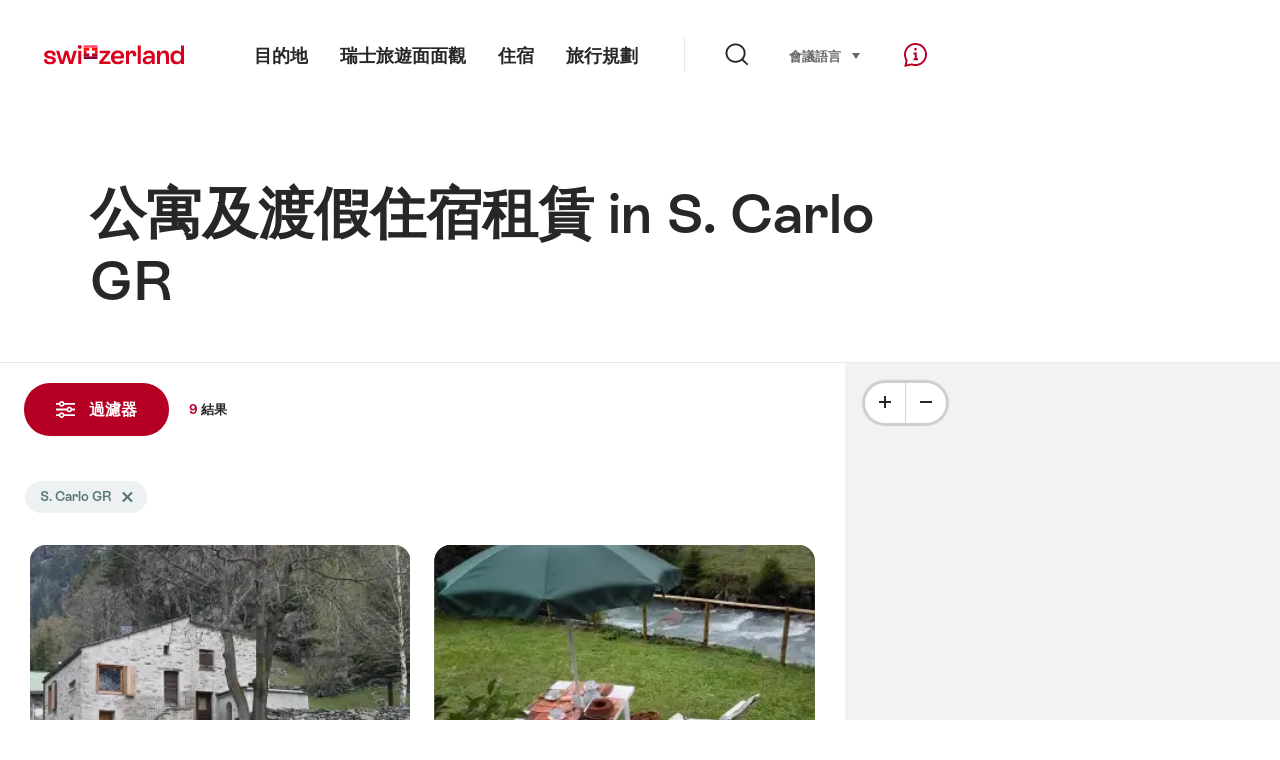

--- FILE ---
content_type: text/html;charset=UTF-8
request_url: https://chalet.myswitzerland.com/holiday-rentals-zo/s-carlo-gr/
body_size: 36904
content:
<!DOCTYPE html>
<html class="no-js" dir="ltr" itemscope lang="zo">
<head>
    <meta charset="utf-8">
<script>
    (function(w, d, s, l, i) {
        w[l] = w[l] || [];w[l].push({
            'gtm.start' : new Date().getTime(),
            event : 'gtm.js'
        });
        var f = d.getElementsByTagName(s)[0],
            j = d.createElement(s),
            dl = l != 'dataLayer' ? '&l=' + l : '';
        j.async = true;
        j.src = 'https://www.googletagmanager.com/gtm.js?id=' + i + dl;f.parentNode.insertBefore(j, f);
    })(window, document, 'script', 'dataLayer', 'GTM-K3Q6QXG');
</script>

<meta content="width=device-width, initial-scale=1.0" name="viewport">
<meta content="app-id=588419227" name="apple-itunes-app">
<meta content="app-id=com.myswitzerland.familyapp&amp;hl=de" name="google-play-app">
<meta content="/assets/img/graphics/mstile-310x310.png" name="msapplication-TileImage">
<link href="/assets/img/graphics/favicon-16x16.png" rel="icon" sizes="16x16" type="image/png">
<link href="/assets/img/graphics/favicon-32x32.png" rel="icon" sizes="32x32" type="image/png">
<link href="/assets/img/graphics/favicon-96x96.png" rel="icon" sizes="96x96" type="image/png">
<link href="/assets/img/graphics/android-icon-192x192.png" rel="icon" sizes="192x192" type="image/png">
<link href="/assets/img/graphics/apple-touch-icon-180x180.png" rel="apple-touch-icon" sizes="180x180" type="image/png">
<link rel="preload" href="https://chalet.myswitzerland.com/assets/fonts/STAllegra-Semibold.woff2" as="font" crossorigin type="font/woff2">
<link rel="preload" href="https://chalet.myswitzerland.com/assets/fonts/STAllegra-Regular.woff2" as="font" crossorigin type="font/woff2">


    <title>公寓及渡假住宿租賃 in S. Carlo GR | 瑞士國家旅遊局</title>
    <meta name="description" content="公寓及渡假住宿租賃 in S. Carlo GR">
    <!-- Open Graph data -->
    <meta content="article" property="og:type">
    <meta property="og:title" content="公寓及渡假住宿租賃 in S. Carlo GR | 瑞士國家旅遊局">
    <meta property="og:description" content="公寓及渡假住宿租賃 in S. Carlo GR">
    <!-- Schema.org markup for Google+ -->
    <meta itemprop="name" content="公寓及渡假住宿租賃 in S. Carlo GR | 瑞士國家旅遊局">
    <meta itemprop="description" content="公寓及渡假住宿租賃 in S. Carlo GR">

    <!-- Twitter Card data -->
    <meta content="summary" name="twitter:card">
    <meta name="twitter:title" content="公寓及渡假住宿租賃 in S. Carlo GR | 瑞士國家旅遊局">
    <meta name="twitter:description" content="公寓及渡假住宿租賃 in S. Carlo GR">
    <meta name="twitter:creator" content="瑞士國家旅遊局">

    <meta property="og:site_name" content="瑞士國家旅遊局"/>
    <meta property="og:image" content=""/>
    <meta property="og:url" content="https://chalet.myswitzerland.com/holiday-rentals-zo/s-carlo-gr/"/>
    
    <meta name="author" content="瑞士國家旅遊局"/>

    <link rel="canonical" href="https://chalet.myswitzerland.com/holiday-rentals-zo/s-carlo-gr/"/>
    <link rel="alternate" hreflang="de" href="https://chalet.myswitzerland.com/ferienwohnung/s-carlo-gr/"/><link rel="alternate" hreflang="fr" href="https://chalet.myswitzerland.com/location-vacances/s-carlo-gr/"/><link rel="alternate" hreflang="it" href="https://chalet.myswitzerland.com/appartamento/s-carlo-gr/"/><link rel="alternate" hreflang="en" href="https://chalet.myswitzerland.com/holiday-rentals/s-carlo-gr/"/><link rel="alternate" hreflang="es" href="https://chalet.myswitzerland.com/apartamento/s-carlo-gr/"/><link rel="alternate" hreflang="nl" href="https://chalet.myswitzerland.com/vakantieappartement/s-carlo-gr/"/><link rel="alternate" hreflang="ru" href="https://chalet.myswitzerland.com/holiday-rentals-ru/s-carlo-gr/"/><link rel="alternate" hreflang="pt" href="https://chalet.myswitzerland.com/holiday-rentals-pt/s-carlo-gr/"/><link rel="alternate" hreflang="zh" href="https://chalet.myswitzerland.com/holiday-rentals-zh/s-carlo-gr/"/><link rel="alternate" hreflang="zo" href="https://chalet.myswitzerland.com/holiday-rentals-zo/s-carlo-gr/"/><link rel="alternate" hreflang="ko" href="https://chalet.myswitzerland.com/holiday-rentals-ko/s-carlo-gr/"/><link rel="alternate" hreflang="ar" href="https://chalet.myswitzerland.com/holiday-rentals-ar/s-carlo-gr/"/><link rel="alternate" hreflang="ja" href="https://chalet.myswitzerland.com/holiday-rentals-ja/s-carlo-gr/"/><link rel="alternate" hreflang="pl" href="https://chalet.myswitzerland.com/mieszkania/s-carlo-gr/"/><link rel="alternate" hreflang="cs" href="https://chalet.myswitzerland.com/apartmany/s-carlo-gr/"/>

    
    <meta name="robots" content="index, follow"/>

    <script id="svgicons-script">
  (function (url, revision) {
    var storage = window.localStorage || {};
    if (!storage.svgicons || storage.svgicons_revision != revision) {
      document.write('<link rel="preload as="image" data-revision="' + revision + '" href="' + url + '" id="svgicons">');
    } else {
      document.write('<meta name="svgicons" data-revision="' + revision + '" content="' + url + '" id="svgicons">');
    }
  })( "/assets/img/svg-sprite.svg", '394faaf041a0d50e82b4484d91e7cbd53792b4c9bf06cd4ddf13a7dc655d3065');

  // The revision (second parameter) should change whenever the svg sprite (json) changes.
  // e.g. you can use the modification timestamp of the json file.
</script>

    <script>
  window.app_config = {
    language: document.querySelector("html").getAttribute("lang"),
    assetsDirectory: "/assets",
    locale: {
      watchlist: {
        storage: "watchlist",
        defaultName: "??watchlist_default_name_zo??",
        removed: "??watchlist_removed_zo??"
      },
      autocomplete: {
        selected: "",
        complete: "\u60A8\u7684\u9078\u64C7: ${value}",
        found: "",
        notfound: "No matching suggestions found"
      },
      date: {
        "date-picker-instruction": "\u8ACB\u7528\u7BAD\u982D\u9375\u9078\u64C7\u65E5\u671F",
        firstDayOfWeek: 1,
        dateFormat: null,
        today: "",
        disabled: "\u4E0D\u9069\u7528",
        "prev-month": "\u4E00\u500B\u6708\u524D",
        "next-month": "\u4E00\u500B\u6708\u5F8C",
        months: [
          "\u4E00\u6708",
          "\u4E8C\u6708",
          "\u4E09\u6708",
          "April",
          "\u4E94\u6708",
          "\u516D\u6708",
          "\u4E03\u6708",
          "August",
          "\u4E5D\u6708",
          "\u5341\u6708",
          "\u5341\u4E00\u6708",
          "\u5341\u4E8C\u6708"
        ],
        monthsShort: [
          "Jan",
          "Feb",
          "Mar",
          "Apr",
          "May",
          "Jun",
          "Jul",
          "Aug",
          "Sep",
          "Oct",
          "\u5341\u4E00\u6708",
          "\u5341\u4E8C\u6708"
        ],
        weekdays: [
          "\u661F\u671F\u65E5",
          "\u661F\u671F\u4E00",
          "\u661F\u671F\u4E8C",
          "\u661F\u671F\u4E09",
          "\u661F\u671F\u56DB",
          "\u661F\u671F\u4E94",
          "\u661F\u671F\u516D"
        ],
        weekdaysShort: [
          "\u661F\u671F",
          "\u661F\u671F",
          "\u661F\u671F",
          "\u661F\u671F",
          "\u661F\u671F",
          "\u661F\u671F",
          "\u661F\u671F"
        ]
      },
      formerrors: {
        required: "??formerrors_required_zo??",
        email: "??formerrors_email_zo??",
        url: "??formerrors_url_zo??",
        tel: "??formerrors_tel_zo??",
        maxLength: "??formerrors_maxlength_zo??",
        minLength: "??formerrors_minlength_zo??",
        equal: "??formerrors_equal_zo??",
        custom: "??formerrors_custom_zo??"
      },
      geolocation: {
        PERMISSION_DENIED: 'Der Benutzer hat die Ermittlung der Position nicht erlaubt.',
        POSITION_UNAVAILABLE: 'Die Position ist nicht verfügbar.',
        TIMEOUT: 'Das Zeitlimit für die Ermittlung der Position wurde überschritten.',
        UNKNOWN_ERROR: 'Unbekannter Fehler bei der Ermittlung der Position.'
      },
      map: {
        "copyright-swisstopo": "Geodaten © swisstopo"
      },
      weather: {
        w1: "??detail_weather_01_zo??",
        w2: "??detail_weather_02_zo??",
        w3: "??detail_weather_03_zo??",
        w4: "??detail_weather_04_zo??",
        w5: "??detail_weather_05_zo??",
        w6: "??detail_weather_06_zo??",
        w7: "??detail_weather_07_zo??",
        w8: "??detail_weather_08_zo??",
        w9: "??detail_weather_09_zo??",
        w10: "??detail_weather_10_zo??",
        w11: "??detail_weather_11_zo??",
        w12: "??detail_weather_12_zo??",
        w13: "??detail_weather_13_zo??",
        w14: "??detail_weather_14_zo??",
        w15: "??detail_weather_15_zo??",
        w16: "??detail_weather_16_zo??",
        w17: "??detail_weather_17_zo??",
        w18: "??detail_weather_18_zo??",
        w19: "??detail_weather_19_zo??",
        w20: "??detail_weather_20_zo??",
        w21: "??detail_weather_21_zo??",
        w22: "??detail_weather_22_zo??",
        w23: "??detail_weather_23_zo??",
        w24: "??detail_weather_24_zo??",
        w25: "??detail_weather_25_zo??",
        w26: "??detail_weather_26_zo??",
        w27: "??detail_weather_27_zo??",
        w28: "??detail_weather_28_zo??",
        w29: "??detail_weather_29_zo??",
        w30: "??detail_weather_30_zo??"
      },
      overlay: {
        closeButton: 'Overlay schliessen',
        iframeNotAccessible: 'Dieses Element ist nicht barrierefrei zugänglich.'
      }
    },
    google: {
      maps: {
        key: "AIzaSyCYlPxaWedZYP-fURKWamK6rtJb24LIiCo"
      }
    },
    algolia: {
      app: "LMQVZQEU2J",
      key: "913f352bafbf1fcb6735609f39cc7399",
      index: "myst_zo",
      searchResultsUrl: "//www.myswitzerland.com/zo/search",
      facetTypes: {
        Accommodation: "\u4F4F\u5BBF",
        Art: "\u85DD\u8853",
        Climate_Overview_Page: "\u6C23\u5019",
        Default_Page: "\u9801\u9762",
        Event: "\u6D3B\u52D5",
        Experience: "\u9AD4\u9A57",
        Finder_Page: "\u7BE9\u9078\u9801\u9762",
        Food: "\u9910\u98F2",
        Form: "\u5F62\u5F0F",
        Home_Page: "\u4E3B\u9801",
        Info_Overview_Page: "Information",
        Info_Section_Page: "Information",
        Info: "Page",
        Landing_Page: "\u9801\u9762",
        News: "\u6700\u65B0\u6D88\u606F",
        Offer: "Offer",
        Organisation: "Organisation",
        Place: "\u5730\u9EDE",
        Planning_Information: "Planning Information",
        Recipe: "\u98DF\u8B5C",
        Restaurant: "\u9910\u5EF3",
        Root_Page: "\u7BE9\u9078\u9801\u9762",
        Route: "\u7DDA\u8DEF",
        Storytelling_Page: "Story",
        Touristic_Object_Overview_Page: "\u65C5\u904A\u76EE\u7684\u5730\u6982\u89BD",
        Whitelabel_Page: "\u5408\u4F5C\u5925\u4F34",
      }
    },
    guidle: {
      apiPois: 'https://www.guidle.com/m_ekUNmn/Schweiz-Tourismus/Webcams/?language={lang}',
      apiDetail: 'https://www.guidle.com/m_ekUNmn/Schweiz-Tourismus/Webcams/?templateVariant=json&offerIds={id}&language={lang}',
      apiHistory: 'https://www.guidle.com/api/rest/2.0/webcam/historic-pictures/{id}'
    }
  }
</script>

<script async src="https://www.googletagservices.com/tag/js/gpt.js"></script>
    <script>
  if (window.matchMedia && window.matchMedia('(prefers-color-scheme: dark)').matches) {
    const darkStyles = "/assets/css/ui-dark.css?d673430d1f20ac2969c0355a760faf7121ac19427cb1d0f9dfcc641b0f7e230e";
    document.write(`<link href="${darkStyles}" rel="stylesheet">`);
  } else {
    const styles = "/assets/css/ui.css?ae9b86d705dfc488a6f403346e2bd218b37ba8e8604f86f4ab5a6a3c16706cdc";
    document.write(`<link href="${styles}" rel="stylesheet">`);
  }
</script>
<noscript>
    <link rel="stylesheet" href="/assets/css/ui.css?ae9b86d705dfc488a6f403346e2bd218b37ba8e8604f86f4ab5a6a3c16706cdc">
</noscript>

</head>
<body>
<noscript>
    <iframe src="https://www.googletagmanager.com/ns.html?id=GTM-K3Q6QXG" height="0" width="0" style="display:none;visibility:hidden"></iframe>
</noscript>
<div id="body">
    <header class="Header" data-js-autobreak="small" data-js-nav id="Header">
    <p aria-level="1" class="visuallyhidden" role="heading">導航至 myswitzerland.com</p>
    <nav aria-describedby="Skiplinks--h2" class="Skiplinks" data-js-skiplinks id="Skiplinks">
        <h2 class="visuallyhidden" id="Skiplinks--h2">快速導航</h2>
        <ul>
            <li><a accesskey="1" href="#main-content" title="[ALT + 1]">內容</a></li>
            <li><a accesskey="2" href="/" title="[ALT + 2]">主頁</a></li>
            <li><a accesskey="3" href="#headermainnav" title="[ALT + 3]">導航</a></li>
            <li><a accesskey="4" href="#TO_BE_DEFINED" title="[ALT + 4]">Sitemap</a></li>
            <li><a accesskey="5" aria-expanded="false" data-flyout='{"focusInside":"input"}' data-js-flyout href="#searchOverlay" title="[ALT + 5]">搜索</a></li>
        </ul>
    </nav>

    <div class="Overlay is-collapsed" data-flyout='{"syncstate":{"html, body":"is-overlaid"},"openAnimated":true,"closeAnimated":true,"arrowElements":false,"history":"searchOverlay"}' id="searchOverlay">
        <button class="Overlay--close" data-flyout-el="close" type="button">
            <span class="visuallyhidden">關閉導航</span>
        </button>
        <div class="Overlay--content">
            <div class="Search" data-imageconfig="w_{w},h_{h},c_fill,g_auto,f_auto,q_auto,e_sharpen:50/" data-imagepath="https://media.myswitzerland.com/image/fetch/" data-js-search data-minlength="2" data-path="https://www.myswitzerland.com/zo">
    <div class="js-search--app">
        <script type="application/json">
            {
                "searchLegend": "",
                "placeholder": "输入搜索内容",
                "searchButton": "搜索",
                "resultsFound": "結果",
                "showAll": "Show all results",
                "showPage": "顯示頁面內容"
            }
        </script>
    </div>
</div>

        </div>
        <button class="FocusOnly" data-flyout-el="close" type="button">關閉導航</button>
    </div>

    <div class="Header--nav is-hidden-mobilenav" data-js-autobreak="small">
        <div class="Header--nav--logo">
            <a class="HeaderLogo" href="//www.myswitzerland.com/zo/" id="headerlogo" title="MySwitzerland">
    <span class="HeaderLogo--picto Icon" data-picto="logo-switzerland-flag">
        <svg aria-hidden="true"><use xlink:href="#picto-logo-switzerland-flag"></use></svg>
    </span>
</a>


        </div>

        <div class="Header--navLeft">
            <div class="Header--nav--main ResponsiveHolder" data-js-responsive-content='{"target":"headermainnav","breakpoint":"tablet-portrait","type":"above"}'>
                <nav class="HeaderMainNav" id="headermainnav">
                    <h2 class="visuallyhidden">总导航</h2>
                    <ul class="HeaderMainNav--list">
                        <li><a class="HeaderMainNav--link" href="https://www.myswitzerland.com/zh-hant/destinations/"> <span class="HeaderMainNav--link--text">目的地</span></a></li>
                        <li><a class="HeaderMainNav--link" href="https://www.myswitzerland.com/zh-hant/experiences/"> <span class="HeaderMainNav--link--text">瑞士旅遊面面觀</span></a></li>
                        <li><a class="HeaderMainNav--link" href="https://www.myswitzerland.com/zh-hant/accommodations/"> <span class="HeaderMainNav--link--text">住宿</span></a></li>
                        <li><a class="HeaderMainNav--link" href="https://www.myswitzerland.com/zh-hant/planning/"> <span class="HeaderMainNav--link--text">旅行規劃</span></a></li>
                    </ul>
                </nav>
            </div>
        </div>
        <div class="Header--nav--services" data-hidden="true" data-js-collapsible='{"group":"subnav","syncstate":{".Header--nav":"is-servicenav-open"}}' id="headerservicenavcontainer">
            <h2 class="visuallyhidden"></h2>
            <a aria-expanded="false" class="HeaderSearch" data-flyout-target="searchOverlay" data-flyout='{"focusInside":"input"}' data-js-flyout href="#searchOverlay">
                <span class="Icon" data-picto="service-search">
                    <svg aria-hidden="true"><use xlink:href="#picto-service-search"></use></svg>
                </span>
                <span class="HeaderSearch--text"></span>
            </a>
        </div>
        <div class="Header--nav--meta ResponsiveHolder" data-js-responsive-content='{"target":"headermetanav","breakpoint":"tablet-portrait","type":"above"}'>
            <div class="HeaderMetaNav" id="headermetanav">
    <h2 class="visuallyhidden">語言，地區及相關鏈接</h2>
    <ul class="HeaderMetaNav--list">
        <li class="HeaderMetaNav--item">
            <a class="" href="https://www.myswitzerland.com/meetings/"> 會議 </a>
        </li>

        <li class="HeaderMetaNav--item">
            <div class="Flyout HeaderMetaNav--languages bottom">
                <a href="#u86" class="Flyout--trigger" data-js-flyout="true" aria-controls="u86" aria-expanded="false">
                    <span class="Icon before inline" data-picto="globe">
                        <svg aria-hidden="true"><use xlink:href="#picto-globe"></use></svg>
                    </span>
                    語言
                    <span class="visuallyhidden">選擇 (點擊顯示)</span>
                </a>
                <div class="Flyout--content is-collapsed" id="u86">
                    <div class="Flyout--content--inner" data-js-selfalign>
                        <div class="HeaderMetaNav--languages">
    <ul class="LinkList menu">
        
        <li>
            <a class="Link black small" href="https://chalet.myswitzerland.com/ferienwohnung/s-carlo-gr/">Deutsch</a>
        </li>
        
        <li>
            <a class="Link black small" href="https://chalet.myswitzerland.com/location-vacances/s-carlo-gr/">Français</a>
        </li>
        
        <li>
            <a class="Link black small" href="https://chalet.myswitzerland.com/appartamento/s-carlo-gr/">Italiano</a>
        </li>
        
        <li>
            <a class="Link black small" href="https://chalet.myswitzerland.com/holiday-rentals/s-carlo-gr/">English</a>
        </li>
        
        <li>
            <a class="Link black small" href="https://chalet.myswitzerland.com/apartamento/s-carlo-gr/">Español</a>
        </li>
        
        <li>
            <a class="Link black small" href="https://chalet.myswitzerland.com/vakantieappartement/s-carlo-gr/">Nederlands</a>
        </li>
        
        <li>
            <a class="Link black small" href="https://chalet.myswitzerland.com/holiday-rentals-ru/s-carlo-gr/">Русский</a>
        </li>
        
        <li>
            <a class="Link black small" href="https://chalet.myswitzerland.com/holiday-rentals-pt/s-carlo-gr/">Português</a>
        </li>
        
        <li>
            <a class="Link black small" href="https://chalet.myswitzerland.com/holiday-rentals-zh/s-carlo-gr/">中文简体</a>
        </li>
        
        <li>
            <a class="Link black small is-active" href="https://chalet.myswitzerland.com/holiday-rentals-zo/s-carlo-gr/">中文繁体</a>
        </li>
        
        <li>
            <a class="Link black small" href="https://chalet.myswitzerland.com/holiday-rentals-ko/s-carlo-gr/">한국어</a>
        </li>
        
        <li>
            <a class="Link black small" href="https://chalet.myswitzerland.com/holiday-rentals-ar/s-carlo-gr/">العربية</a>
        </li>
        
        <li>
            <a class="Link black small" href="https://chalet.myswitzerland.com/holiday-rentals-ja/s-carlo-gr/">日本語</a>
        </li>
        
        <li>
            <a class="Link black small" href="https://chalet.myswitzerland.com/mieszkania/s-carlo-gr/">Polski</a>
        </li>
        
        <li>
            <a class="Link black small" href="https://chalet.myswitzerland.com/apartmany/s-carlo-gr/">Česky</a>
        </li>
    </ul>
</div>

                        
                        <button class="FocusOnly" data-flyout-el="close" type="button">關閉</button>
                    </div>
                </div>
            </div>
        </li>
    </ul>
</div>

        </div>
        <nav class="HeaderServiceNav">
            <h2 class="visuallyhidden">Service Navigation</h2>
            <ul class="HeaderServiceNav--list">
                <li>
                    <a href="//help.myswitzerland.com/hc/" class="HeaderServiceNav--link" data-js-tooltip="bottom compact t-xxs t-red t-bold" title="協助 &amp; 聯絡">
                        <span class="Icon red" data-picto="service-contact">
                            <svg aria-hidden="true"><use xlink:href="#picto-service-contact"></use></svg>
                        </span>
                        <span class="visuallyhidden">協助 &amp; 聯絡</span>
                    </a>
                </li>
                <li class="is-visible-tablet-portrait">
                    <a href="" class="HeaderServiceNav--link" data-js-tooltip="bottom compact t-xxs t-red t-bold" title="我周邊的">
                        <span class="Icon red" data-picto="service-around-me">
                            <svg aria-hidden="true"><use xlink:href="#picto-service-around-me"></use></svg>
                        </span>
                        <span class="visuallyhidden">我周邊的</span>
                    </a>
                </li>
            </ul>
        </nav>
    </div>
    <button aria-controls="headerservicenavcontainer" aria-expanded="false" aria-hidden="true" class="Header--nav--showServices" data-collapsible-el="toggle" tabindex="-1"></button>

    <div class="HeaderMobile" data-js-autobreak="small">
    <div class="HeaderMobile--header">
        <a class="HeaderLogo" href="//www.myswitzerland.com/zo/" id="headerlogo" title="MySwitzerland">
    <span class="HeaderLogo--picto Icon" data-picto="logo-switzerland-flag">
        <svg aria-hidden="true"><use xlink:href="#picto-logo-switzerland-flag"></use></svg>
    </span>
</a>



        <button aria-controls="mobilenav" aria-expanded="false" class="HeaderMobile--toggle" data-js-flyout>
            <span class="HeaderMobile--toggle--label"> 目錄 <span class="visuallyhidden">打開導航</span>
            </span>
        </button>
    </div>
    <div class="HeaderMobile--nav is-collapsed" data-flyout='{"syncstate":{"#Header, html":"is-mobile-open"},"closeAnimated":true,"arrowElements":"[aria-controls], a[href]"}' id="mobilenav">
        <div class="HeaderMobile--nav--main">
            <div class="HeaderMobile--nav--head">
                <button class="HeaderMobile--nav--close" data-flyout-el="close">
                    <span class="visuallyhidden">關閉導航</span>
                </button>
                <h2 class="visuallyhidden"></h2>
<a aria-expanded="false" class="HeaderSearch" data-flyout='{"focusInside":"input","syncstate":{".HeaderMobile--nav":"is-search-open"},"openAnimated":true,"closeAnimated":true}' data-js-flyout href="#searchOverlay">
    <span class="Icon" data-picto="service-search">
        <svg aria-hidden="true"><use xlink:href="#picto-service-search"></use></svg>
    </span>
    <span class="HeaderSearch--text">搜索</span>
</a>

            </div>
            <div class="HeaderMobile--nav--body">
                <nav class="HeaderMobileMainNav">
                    <h2 class="visuallyhidden">总导航</h2>
                    <ul class="HeaderMobileMainNav--list">
                        <li><a class="HeaderMobileMainNav--link home" href="/">Home</a></li>
                        <li><a class="HeaderMobileMainNav--link" href="https://www.myswitzerland.com/zh-hant/destinations/"> 目的地 </a></li>
                        <li><a class="HeaderMobileMainNav--link" href="https://www.myswitzerland.com/zh-hant/experiences/"> 瑞士旅遊面面觀 </a></li>
                        <li><a class="HeaderMobileMainNav--link" href="https://www.myswitzerland.com/zh-hant/accommodations/"> 住宿 </a></li>
                        <li><a class="HeaderMobileMainNav--link" href="https://www.myswitzerland.com/zh-hant/planning/"> 旅行規劃 </a></li>
                    </ul>
                </nav>
                <div class="ResponsiveHolder" data-js-responsive-content='{"target":"headermetanav","breakpoint":"tablet-portrait","type":"below"}'></div>
            </div>
            <div class="HeaderMobile--nav--foot">
                
<div class="HeaderServiceNavMobile" data-js-headerservicenavmobile id="HeaderServiceNavMobile">
    <h2 class="visuallyhidden">Service Navigation</h2>
    <ul class="HeaderServiceNavMobile--list">
        <li>
            <a class="HeaderServiceNavMobile--item--link" data-js-headerservicenavmobile-el href=""> 
                <span class="Icon" data-picto="location"> 
                    <svg aria-hidden="true"><use xlink:href="#picto-location"></use></svg>
                </span> 
                <span class="HeaderServiceNavMobile--item--link--text">地圖</span>
            </a>
        </li>
        <li>
            <a class="HeaderServiceNavMobile--item--link" data-js-headerservicenavmobile-el href=""> 
                <span class="Icon" data-picto="service-contact"> 
                    <svg aria-hidden="true"><use xlink:href="#picto-service-contact"></use></svg>
                </span> 
                <span class="HeaderServiceNavMobile--item--link--text">協助 &amp; 聯絡</span>
            </a>
        </li>
    </ul>
</div>

            </div>
        </div>
        <div class="HeaderMobile--nav--sub ResponsiveHolder" data-js-responsive-content='{"target":"headersubnav","breakpoint":"tablet-portrait","type":"below"}'></div>
    </div>
</div>
    <div class="Header--background"></div>
</header>



    <div class="site-content" id="main-content" role="main">
        <div data-filter-update="pageheader">
            <header class="StageTitle compact">
    <div class="StageTitle--content">
        <div class="StageTitle--main">
            <h1 class="StageTitle--title">公寓及渡假住宿租賃 in S. Carlo GR</h1>
        </div>
    </div>
</header>
        </div>
        <script>
  window.filterFormToUrl = function (form) {
    var config = {};
    [].forEach.call(form.querySelectorAll('[data-url-sort],[data-default-value]'), function (el) {
      var param = el.getAttribute('data-param') || el.getAttribute('name');
      config[param] = {
        default: el.getAttribute('data-default-value') || '',
        sort: parseInt(el.getAttribute('data-url-sort'), 10) || 0,
        maxIndex: parseInt(el.getAttribute('data-allow-index'), 10) || 0,
        urlPlaceholder: el.getAttribute('data-url-placeholder')
      };
    });
    [].forEach.call(form.elements, function (el) {
      var param = el.getAttribute('name');
      if (param && !config[param]) {
        config[param] = {
          default: '',
          sort: 0,
          maxIndex: 0,
          urlPlaceholder: null
        };
      }
    });

    function convertFormData(form) {
      var key,
        hash = {},
        array = [];
      for (key in config) {
        hash[key] = config[key];
        hash[key].values = [];
        hash[key].key = key;
        array.push(hash[key]);
      }
      [].forEach.call(form.elements, function (el) {
        var name = el.name;
        var value = el.value;
        var type = el.type;
        if (
          name &&
          !el.disabled &&
          type !== 'submit' &&
          type !== 'reset' &&
          type !== 'button' &&
          ((type !== 'radio' && type !== 'checkbox') || el.checked) &&
          hash[name]
        ) {
          hash[name].values.push(value);
        }
      });
      return array;
    }

    function generateURL(form) {
      var path = [];
      var query = [];
      var noIndex = false;
      var item;

      function addTo(path, value) {
        if (item.values.length > item.maxIndex) {
          noIndex = true;
        }
        path.unshift(value);
      }

      var data = convertFormData(form);
      data = data.sort(function (a, b) {
        if (a.sort !== b.sort) {
          return a.sort - b.sort;
        }
        if (a.key < b.key) {
          return -1;
        }
        if (a.key > b.key) {
          return 1;
        }
        return 0;
      });
      for (var i = data.length - 1; i >= 0; i--) {
        item = data[i];
        item.value = item.values.sort().join('.');
        if (typeof item.urlPlaceholder === 'string') {
          if (item.value !== item.default || (item.urlPlaceholder && path.length > 0)) {
            addTo(path, (item.value || '').replace(/\s/g, '-') || item.urlPlaceholder);
          }
        } else {
          if (item.value !== item.default) {
            addTo(query, item.key + '=' + encodeURIComponent(item.value));
          }
        }
      }
      if (noIndex) {
        query.push('noidx=1');
      }
      var pathString = path.join('/');
      if (pathString) {
        pathString = '/' + pathString + '/';
      }
      var queryString = query.join('&');
      if (queryString) {
        pathString += '?' + queryString;
      }
      return pathString;
    }

    var formUrl = generateURL(form);
    if (!formUrl.startsWith('/')) {
      formUrl = '/' + formUrl;
    }
    var pageUrl = "/holiday-rentals-zo";
    return pageUrl + formUrl;
  }

  window.filterFormToCountUrl = function (form) {
    var query = jQuery.param(
      jQuery(form).serializeArray().sort(function (a, b) {
        return a.name < b.name ? -1 : a.name === b.name ? 0 : 1;
      })
    );
    var resultCountUrl = "/filterResultCount";
    return resultCountUrl + "?" + query;
  };

  var validateRegionFilter = function (input) {
    var formEl = input.form;
    var groupEl = formEl.querySelector('.FilterRegion');
    var inputRegion = groupEl.querySelector('input[name=place]');
    var inputRadius = groupEl.querySelector('select');
    var outputRadius = groupEl.querySelector('input[name=rad]');
    var value = inputRegion.value && inputRadius.value;
    if (value != outputRadius.value) {
      outputRadius.value = value;
      var evt = document.createEvent('Event');
      evt.initEvent('change', true, false);
      outputRadius.dispatchEvent(evt);
    }
  }
</script>


<form action="/" class="Filter" data-js-filter='{"update":"#header,#headerMetaNav,#pageheader,#filterGridView,#filterHeader","map":{"input":"map"}}' id="filterFinderPage" method="GET">

    <div class="Filter--cockpit" data-filter-el="cockpit" data-flyout='{"syncstate":{"#filterView":"is-cockpit-opened","html":"is-filter-visible"},"focusInside":true,"openAnimated":true,"closeAnimated":true,"arrowElements":false,"reposition":false,"autoScroll":true,"restoreScroll":false}' id="filtercockpit">
        <aside class="FilterCockpit">
    <div class="FilterCockpit--header">
        <h2 class="FilterCockpit--header--title">
            過濾器 <span class="visuallyhidden">- 篩選結果並更改外觀</span>
        </h2>
        <div class="FilterCockpit--header--results">
            <span class="FilterCockpit--header--count"> 9 </span> 結果
        </div>
        <button class="FilterCockpit--close" data-flyout-el="close" type="button">
            <span class="visuallyhidden">關閉</span>
        </button>
        <button class="Button icon-after small red FilterHeader--filterToggle expanded" type="button" data-flyout-el="close">
            關閉 <span class="Icon after inline" data-icon="close-small"></span>
        </button>
    </div>
    <div class="FilterCockpit--inner" data-filter-update="cockpit">
        <ul class="FilterCockpit--sections">
            <li><fieldset class="FilterCockpitSection js-FilterSection">
    <legend class="FilterCockpitSection--legend">
        <h3 class="FilterCockpitSection--title">
            <button aria-controls="u167" aria-expanded="true" class="FilterCockpitSection--button" type="button">地點</button>
        </h3>
    </legend>
    <div class="FilterCockpitSection--body" data-hidden="false" data-js-collapsible='{"animateSize":true,"savestate":true}' id="u167">
        <div class="FilterCockpitSection--body--inner">
            
<div class="FilterRegion">
    <div data-js-regionchooser>
        <script id="u4">
            document.getElementById("u4").fn = {
                render : function() {
                    with(this)return _c("div", {
                        staticClass : "FilterRegion--form"
                    }, [ _c("div", {
                        staticClass : "FilterRegion--search",
                        class : {
                            "has-value" : region.selectedLabel
                        }
                    }, [ _c("div", {
                        staticClass : "BasicInput"
                    }, [ _c("label", {
                        staticClass : "visuallyhidden",
                        attrs : {
                            for : id + "_region"
                        }
                    }, [ _v(_s(locale.region)) ]), _v(" "), _c("input", {
                        directives : [ {
                            name : "model",
                            rawName : "v-model",
                            value : region.selectedLabel,
                            expression : "region.selectedLabel"
                        } ],
                        attrs : {
                            "data-default-flyout-title" : locale.defaultTitle,
                            "data-default-values" : defaultRegionLabels.join(","),
                            "data-values" : JSON.stringify(Object.values(region.values)),
                            id : id + "_region",
                            placeholder : locale.regionPlaceholder,
                            autocomplete : "off",
                            "data-js-autocomplete" : '{"autoselect":true}',
                            type : "text"
                        },
                        domProps : {
                            value : region.selectedLabel
                        },
                        on : {
                            blur : function(e) {
                                onBlur()
                            },
                            input : function(e) {
                                e.target.composing || $set(region, "selectedLabel", e.target.value)
                            }
                        }
                    }), _v(" "), _c("button", {
                        staticClass : "FilterRegion--reset",
                        on : {
                            click : function(e) {
                                resetRegion()
                            }
                        }
                    }, [ _c("span", {
                        staticClass : "Icon",
                        attrs : {
                            "data-icon" : "remove"
                        }
                    }), _v(" "), _c("span", {
                        staticClass : "visuallyhidden"
                    }, [ _v(_s(locale.selectNoRegion)) ]) ]) ]) ]) ])
                },
                staticRenderFns : [],
                data : {
                    id : "u1",
                    regionInput : "inputRegion",
                    locale : {
                        region : "\u5730\u9EDE",
                        regionPlaceholder : "\u67E5\u627E\u76EE\u7684\u5730",
                        defaultTitle : "\u71B1\u9580\u641C\u7D22",
                        notFound : "\u627E\u4E0D\u5230\u5408\u9069\u7684\u5EFA\u8B70",
                        selectNoRegion : null
                    },
                    region : {
                        values : {"zermatt":"策馬特(Zermatt)","riederalp":"利德阿爾卑","bettmeralp":"貝特默阿爾卑","saas-fee":"薩斯費","nendaz":"內達茲","leukerbad":"洛伊克巴德","blatten-belalp":"布拉騰 貝爾阿爾卑","verbier":"韋爾比耶","grimentz":"格里門茨　","les-collons-thyon":"Тион","crans-montana":"克萊恩·蒙塔納","bellwald":" 貝勒瓦爾德(Bellwald)","graechen-st-niklaus":" 格拉申-聖尼克勞斯(Grächen - St. Niklaus)","st-luc":"聖呂克","saas-grund":"薩斯-格倫德","anzere":"Anzère","veysonnaz":"Veysonnaz","fiesch":"費爾世","ernen":"Ernen","saas-almagell":"薩斯 - 阿爾瑪格","ovronnaz":"奧弗朗納茲","buerchen":"Bürchen","wiler-loetschental":"洛書堡山谷","rosswald":"Rosswald","oberwald":"上瓦爾德","muenster-goms":"Münster (Goms)","zinal":"琪納爾","ulrichen":"Ulrichen","fieschertal":"Fieschertal","heremence":"Hérémence","chandolin":"Chandolin","reckingen":"Reckingen","unterbaech":"Unterbäch","champex-lac":"Champex-Lac","binn":"Binn","champery":"尚佩里","blitzingen":"Blitzingen","la-tzoumaz":"ズマ","les-crosets":"Les Crosets","obergesteln":"Obergesteln","les-agettes-mayens-de-sion":"Les Agettes (Mayens de Sion)","taesch":"塔什","le-bouveret":"Le Bouveret","champoussin":"Champoussin","brigerbad":"布里格爾巴特","breiten-moerel-filet-bister":"Breiten-Mörel-Filet-Bister","geschinen":"Geschinen","grengiols":"Grengiols","val-dilliez":"Val-d\u0027Illiez","vercorin":"Vercorin","albinen":"Albinen","visperterminen":"Visperterminen","evolene":"Evolène","lax":"Lax","brig":"布里格","toerbel":"Törbel","st-niklaus":"聖尼克勞斯","randogne":"Randogne","nemiaz-chamoson":"Némiaz (Chamoson)","randa":"蘭達","la-forclaz-vs":"La Forclaz VS","morgins":"莫爾然","biel-vs":"Biel VS","saas-balen":"薩斯-巴倫","kippel":"Kippel","ayer":"Ayer","niederwald":"Niederwald","naters":"Naters","ried-moerel":"Ried-Mörel","mund":"Mund","blatten-loetschental":"布拉騰 (洛書堡山谷)","termen":"Termen","ried-brig":"Ried-Brig","sion":"西昂","vissoie":"Vissoie","ritzingen":"Ritzingen","iserables":"Isérables","vs":"聖-馬田 VS","simplon-dorf":"辛普朗山隘","eischoll":"Eischoll","les-marecottes":"Les Marécottes","susten":"蘇斯滕","saviese":"Savièse","st-jean-vs":"St-Jean VS","stalden":"Stalden","inden":"Inden","salins":"Salins","bruson":"Bruson","ferden":"Ferden","les-hauderes":"Les Haudères","st-leonard":"St-Léonard","mollens-vs":"Mollens VS","grone-loye":"Grône / Loye","lens":"Lens","praz-de-fort":"Praz-de-Fort","grimisuat":"Grimisuat","sarreyer":"Sarreyer","arolla":"Arolla","la-fouly":"La Fouly","torgon":"Torgon","visp":"菲斯普","venthone":"Venthône","arbaz":"Arbaz","collombey-muraz":"Collombey-Muraz","la-sage":"La Sage","leuk-susten":"洛伊-蘇斯滕","martisberg":"Martisberg","vex":"Vex","rechy":"Réchy","gampel-jeizinen":"Gampel-Jeizinen","versegeres":"Versegères","ausserberg":"Ausserberg","st-gingolph":"St-Gingolph","mase":"Mase","vernamiege":"Vernamiège","chermignon":"Chermignon","orsieres":"奧塞耶","greich-goppisberg":"Greich-Goppisberg","arosa":"阿羅薩","davos":"達沃斯","samnaun":"薩姆瑙恩","lenzerheide":"倫策海德","scuol":"施庫爾","st-moritz":"聖莫里茲","ie":"鍚爾斯 i.E.","pontresina":"蓬特雷西納","silvaplana":"席爾瓦普拉納","laax":"Laax","la-punt":"La Punt","celerina":"Celerina","samedan":"薩梅丹","zuoz":"楚茨","flims":"Flims","sedrun":"Sedrun","savognin":"薩沃寧","obersaxen-mundaun":"Obersaxen Mundaun","disentis":"廸森蒂斯","brigels-breil":"Brigels / Breil","klosters":"克洛斯特","maloja":"馬洛亞","sent":"Sent","bever":"Bever","ftan":"Ftan","surcuolm":"Surcuolm","falera":"Falera","champfer":"Champfèr","valbella":"Valbella","spluegen":"施布呂根","berguen-albula":" 貝爾京-阿爾布拉(Bergün – Albula)","madulain":"Madulain","poschiavo":"Poschiavo","pany":"Pany","zernez":"策爾內茲","bivio":"比維奧(Bivio)","tschierv":"Tschierv","rueras":"Rueras","parpan":"Parpan","lantsch-lenz":"Lantsch / Lenz","muestair":"米施泰爾","urmein":"Urmein","churwalden":"Churwalden","cunter":"Cunter","segnas":"Segnas","vella":"Vella","sta-maria-val-muestair":"Sta. Maria Val Müstair","cresta-avers":"Cresta (Avers)","riom-parsonz":"Riom-Parsonz","seewis-gr":"Seewis GR","lumbrein":"Lumbrein","andeer":"アンデール","s-chanf":"S-chanf","tarasp":"Tarasp","feldis-veulden":"Feldis / Veulden","st-antoenien":"St. Antönien","cumbel":"Cumbel","thalkirch":"Thalkirch","guarda":"瓜達","vicosoprano":"Vicosoprano","andiast":"Andiast","valendas":"Valendas","morissen":"Morissen","li-curt":"Li Curt","tenna":"Tenna","vattiz":"Vattiz","saas-im-praettigau":"Saas im Prättigau","juf-avers":"Juf (Avers)","lavin":"Lavin","ardez":"Ardez","ramosch":"Ramosch","waltensburg-vuorz":"Waltensburg / Vuorz","fuldera":"Fuldera","tinizong-rona":"Tinizong-Rona","s-carlo-gr":"S. Carlo GR","vaz-obervaz":"Vaz Obervaz","lohn-gr":"Lohn GR","vna":"Vnà","valchava":"Valchava","brail":"Brail","praez":"Präz","mathon":"Mathon","nufenen":"Nufenen","le-prese":"Le Prese","san-bernardino":"聖貝爾納爾迪諾","flond":"Flond","tschappina-heinzenberg":"Tschappina (Heinzenberg)","vulpera":"Vulpera","tschlin":"Tschlin","salouf":"Salouf","castasegna":"Castasegna","thusis":"Thusis","roveredo-gr":"Roveredo GR","fidaz":"Fidaz","vignogn":"Vignogn","sagogn":"Sagogn","surrein":"Surrein","schmitten-albula":"Schmitten (Albula)","davos-wiesen":"Davos Wiesen","maienfeld":"邁恩費爾德","lue":"Lü","conters-praettigau":"Conters (Prättigau)","furna":"Furna","malix":"Malix","fideriser-heuberge-fideris":"Fideriser Heuberge - Fideris","trin":"Trin","degen":"Degen","mutten":"Mutten","reischen":"齊利斯-Reischen","curaglia-medel":"Curaglia (Medel)","brusio":"Brusio","bondo":"Bondo","luzein":"Luzein","medels-im-rheinwald":"Medels im Rheinwald","ruschein":"Ruschein","siat":"Siat","rabius":"Rabius","latsch":"Latsch","buchen-praettigau":"Buchen (Prättigau)","sarn-heinzenberg":"Sarn (Heinzenberg)","bergell-bregaglia":"Bergell / Bregaglia","gruesch":"Grüsch","vals":"Vals","mesocco":"Mesocco","langwies":"Langwies","safien-platz":"Safien-Platz","ilanz":"伊朗茨","vrin":"Vrin","malans-gr":"Malans GR","jenaz":"Jenaz","tartar":"Tartar","flerden":"Flerden","wergenstein":"Wergenstein","sufers":"Sufers","alvaneu-bad":"Alvaneu Bad","alvaneu-dorf":"Alvaneu Dorf","sumvitg":"Sumvitg","mon":"Mon","schluein":"Schluein","serneus":"Serneus","cinuos-chel":"Cinuos-chel","cumpadials":"Cumpadials","campascio":"Campascio","grono":"Grono","rossa":"Rossa","brinzauls":"布里恩茨 / Brinzauls","luven":"Luven","kueblis":"Küblis","sils-im-domleschg":"Sils im Domleschg","scharans":"Scharans","pratval":"Pratval","paspels":"Paspels","trans":"Trans","obermutten":"Obermutten","hinterrhein":"Hinterrhein","innerferrera":"Innerferrera","surava":"Surava","stampa":"Stampa","jenins":"Jenins","ladir":"Ladir","sevgein":"Sevgein","platta":"Platta","camuns":"Camuns","surcasti":"Surcasti","campocologno":"Campocologno","litzirueti":"Litzirüti","chur":"庫爾(Chur)","soazza":"Soazza","versam":"Versam","rueun":"Rueun","tavanasa":"Tavanasa","danis":"Danis","dardin":"Dardin","fanas":"Fanas","rodels":"Rodels","masein":"Masein","donat":"Donat","clugin":"Clugin","pignia":"Pignia","alvaschein":"Alvaschein","stierva":"Stierva","filisur":"Filisur","susch":"蘇什","casaccia":"Casaccia","preda":"Preda","flaesch":"Fläsch","untervaz":"Untervaz","stels":"Stels","mastrils":"Mastrils","valzeina":"Valzeina","martina":"馬蒂娜","rongellen":"Rongellen","schnaus":"Schnaus","pitasch":"Pitasch","plaun-da-lej":"Plaun da Lej","promontogno":"Promontogno","mittel-lunden":"Mittel Lunden","putz":"Putz","borgonovo":"Borgonovo","grindelwald":"格林德瓦","adelboden":"阿德爾博登","lenk-is":"西門塔爾山谷的倫克","wengen":"文根","interlaken":"茵特拉肯","beatenberg":"Beatenberg","kandersteg":"坎德施泰格","zweisimmen":"茲懷斯文","hasliberg":"哈斯利伯格","brienz":"布里恩茨","frutigen":"Frutigen","spiez":"施皮茲","gstaad":"格施塔德(Gstaad)","schoenried":"Schönried","meiringen":"邁林根","muerren":"穆倫","wilderswil":"維爾德斯維爾","aeschi-be":"Aeschi BE","ringgenberg":"Ringgenberg","innertkirchen":"Innertkirchen","lauterbrunnen":"勞德布龍嫩 / 勞德本納","habkern":"Habkern","sigriswil":"Sigriswil","kiental":"Kiental","schwenden-grimmialp":"Schwenden-Grimmialp","faulensee":"Faulensee","saanen":"Saanen","boenigen":"Bönigen","axalp":"Axalp","krattigen":"Krattigen","reichenbach":"Reichenbach","horboden-springenboden":"Horboden-Springenboden","st-stephan":"聖史提芬","oberhofen":"Oberhofen","saanenmoeser":"Saanenmöser","brienzwiler":"Brienzwiler","niederried":"Niederried","gwatt":"Gwatt","iseltwald":"Iseltwald","merligen":"Merligen","kandergrund":"Kandergrund","lauenen":"Lauenen","tschingel":"Tschingel","bruenig":"Brünig","thun":"圖恩","gunten":"Gunten","hilterfingen-huenibach":"Hilterfingen-Hünibach","stechelberg":"Stechelberg","hofstetten-bei-brienz":"Hofstetten bei Brienz","diemtigtal":"Diemtigtal","matten-lenk":"Matten (Lenk)","goldiwil":"Goldiwil","einigen":"Einigen","oberried":"Oberried","aeschlen-ob-gunten":"Aeschlen ob Gunten","gadmen":"Gadmen","rohrbach":"Rohrbach","hondrich":"Hondrich","oberwil-is":"Oberwil i.S.","schwanden-ob-sigriswil":"Schwanden ob Sigriswil","feutersoey":"Feutersoey","goldswil":"Goldswil","gimmelwald":"Gimmelwald","steffisburg":"Steffisburg","gsteigwiler":"Gsteigwiler","boltigen":"Boltigen","leissigen":"Leissigen","heiligenschwendi":"Heiligenschwendi","gsteig":"Gsteig","rueeggisberg":"Rüeggisberg","luetschental-burglauenen":"Lütschental-Burglauenen","scharnachtal":"Scharnachtal","rueschegg-eywald":"Rüschegg Eywald","erlenbach-be":"Erlenbach BE","burgdorf":"Burgdorf","heimenschwand":"Heimenschwand","roethenbach-ie":"Röthenbach i.E.","baerau-ie":"Bärau i.E.","trub-ie":"Trub i.E.","attiswil":"Attiswil","unterseen":"Unterseen","wangenried":"Wangenried","signau":"Signau","oberbalm":"Oberbalm","guggisberg":"谷吉斯伯格","unterbach":"Unterbach","oberfrittenbach":"Oberfrittenbach","rachholtern-fahrni":"Rachholtern (Fahrni)","schangnau-bumbach":"Schangnau Bumbach","bern":"伯恩(Bern)","daerligen":"Därligen","weissenburg-daerstetten":"Weissenburg (Därstetten)","ringoldswil":"Ringoldswil","grund-gstaad":"Grund (Gstaad)","mamishaus":"Mamishaus","sueri":"Süri ","walkringen-ie":"Walkringen i.E.","uetendorf":"Uetendorf","huttwil":"Huttwil","jungfrau-region":"少女峰地區(Jungfrau Region)","heimisbach":"Heimisbach","muelenen":"Mülenen","saxeten":"Saxeten","duerrenroth":"Dürrenroth","seeberg-grasswil":"Seeberg-Grasswil","walterswil-be":"Walterswil BE","bowil":"Bowil","zimmerwald":"Zimmerwald","wabern":"Wabern","zollbrueck":"Zollbrück","wichtrach":"Wichtrach","blausee":"Blausee","heimiswil":"Heimiswil","zweiluetschinen":"Zweilütschinen","amsoldingen":"Amsoldingen","wynigen":"Wynigen","uttigen":"Uttigen","emmenmatt":"Emmenmatt","hoefen-b-thun":"Höfen b. Thun","bruenigen":"Brünigen","haeusernmoos":"Häusernmoos","lauperswil":"Lauperswil","gruenenmatt":"Grünenmatt","biembach-ie":"Biembach i.E.","meikirch":"Meikirch","liebefeld":"Liebefeld","teuffenthal-be":"Teuffenthal BE","rueegsauschachen":"Rüegsauschachen","buchen-be":"Buchen BE","ascona":"阿斯科納","locarno":"洛迦諾(Locarno)","brissago-isole-di-brissago":"布利薩戈","vira-gambarogno":"Vira (Gambarogno)","lugano":"盧加諾(Lugano)","caslano":"Caslano","minusio":"Minusio","gordola":"Gordola","brione-sopra-minusio":"Brione sopra Minusio","piazzogna":"Piazzogna","brione-verzasca":"Brione Verzasca","malvaglia":"Malvaglia","san-nazzaro":"San Nazzaro","orselina":"Orselina","muralto":"Muralto","vairano":"Vairano","magadino":"Magadino","avegno":"Avegno","gerra-gambarogno":"Gerra (Gambarogno) ","bissone":"Bissone","losone-arcegno":"Losone-Arcegno","maggia":"Maggia","cavergno":"Cavergno","caviano":"Caviano","aurigeno":"Aurigeno","lugaggia":"Lugaggia","morcote":"莫爾格特","intragna":"琴托華利","cevio":"Cevio","verscio":"Verscio","ranzo":"Ranzo","bosco-gurin":"Bosco Gurin","olivone-campra":"Olivone Campra","ponto-valentino":"Ponto Valentino","campo-blenio":"Campo Blenio","astano":"Astano","brusino-arsizio":"Brusino Arsizio","vico-morcote":"Vico Morcote","semione":"Semione","dongio":"Dongio","gordevio":"Gordevio","someo":"Someo","vogorno":"Vogorno","contra":"Contra","agarone":"Agarone","borgnone":"Borgnone","sonogno":"Sonogno","cerentino":"Cerentino","cugnasco":"Cugnasco","lavertezzo":"Lavertezzo","cavigliano":"Cavigliano","castro":"Castro","acquarossa":"布萊尼奧山谷","curio":"Curio","ponte-tresa":"Ponte Tresa","novaggio":"Novaggio","bignasco":"Bignasco","menzonio":"Menzonio","linescio":"Linescio","carona":"Carona","riazzino":"Riazzino","bedretto":"Bedretto","bellinzona":"貝林佐納(Bellinzona)","camignolo":"Camignolo","carabietta":"Carabietta","sessa":"Sessa","agno":"Agno","leontica-nara":"Leontica / Nara","aranno":"Aranno","moghegno":"Moghegno","peccia":"Peccia","indemini":"Indemini","mergoscia":"Mergoscia","palagnedra":"Palagnedra","stabio":"Stabio","figino":"Figino","corippo":"Corippo","frasco":"Frasco","tegna-ponte-brolla":"Tegna-Ponte Brolla","marolta":"Marolta","chironico":"拉文蒂納","golino":"Golino","madonna-del-piano":"Madonna del Piano","biasca":"Biasca","pianezzo":"Pianezzo","aquila":"Aquila","origlio":"Origlio","porza":"Porza","cadro":"Cadro","monteggio":"Monteggio","coglio":"Coglio","giumaglio":"Giumaglio","broglio":"Broglio","prato-sornico":"Prato-Sornico","s-carlo":"S. Carlo","viganello":"Viganello","gerra-verzasca":"Gerra (Verzasca)","camedo":"Camedo","vergeletto":"Vergeletto","gudo":"Gudo","maroggia":"Maroggia","dangio":"Dangio","quartino":"Quartino","crana":"Crana","airolo":"Airolo","faido":"Faido","corzoneso":"Corzoneso","agra":"Agra","manno":"Manno","cademario":"Cademario","comano":"Comano","bidogno":"Bidogno","cimadera":"Cimadera","magliaso":"Magliaso","cassina-dagno":"Cassina d\u0027Agno","bosco-luganese":"Bosco Luganese","fescoggia":"Fescoggia","pura":"Pura","lodano":"Lodano","fusio":"Fusio","campo-vm":"Campo VM","lodrino":"Lodrino","comologno":"Comologno","bruzella":"Bruzella","besazio":"Besazio","barbengo":"Barbengo","russo":"Russo","rovio":"Rovio","bigorio":"Bigorio","lavorgo":"Lavorgo","arogno":"Arogno","meride":"Meride","pugerna":"Pugerna","monte":"Monte","balerna":"Balerna","salorino":"Salorino","cabbio":"Cabbio","verdasio":"Verdasio","piano-di-peccia":"Piano di Peccia","chiggiogna":"Chiggiogna","lopagno":"Lopagno","flumserberg":"Flumserberg","wildhaus":"Wildhaus","braunwald":"Braunwald","unterterzen":"Unterterzen","bad-ragaz":"Bad Ragaz","triesenberg":"Triesenberg","appenzell":"阿彭策爾","valens-vasoen":"Valens-Vasön","unterwasser":"Unterwasser","elm":"Elm","alt-st-johann":"Alt St. Johann","urnaesch":"Urnäsch","nesslau":"Nesslau","matt":"Matt","engi":"Engi","gais":"Gais","mitloedi":"Mitlödi","hemberg-baechli":"Hemberg-Bächli","mols":"Mols","ar":"施泰 AR","heiden":"Heiden","krummenau":"Krummenau","ebnat-kappel":"Ebnat-Kappel","steckborn":"Steckborn","wolfhalden":"Wolfhalden","luchsingen-haetzingen":"Luchsingen-Hätzingen","gossau-sg":"Gossau SG","ennetbuehl-rietbad":"Ennetbühl Rietbad","schwellbrunn":"Schwellbrunn","rehetobel":"Rehetobel","bruelisau":"Brülisau","thal-staad":"Thal-Staad","neukirch-egnach":"Neukirch-Egnach","amden":"Amden","mollis":"Mollis","romanshorn":"Romanshorn","pfaefers":"Pfäfers","bischofszell":"比紹夫斯采爾 - 圖爾高州的巴洛克城鎮","ennenda":"Ennenda","schwanden":"Schwanden","mels-heiligkreuz":"Mels / Heiligkreuz","speicher":"Speicher","oberegg":"Oberegg","oberterzen":"Oberterzen","diesbach-gl":"Diesbach GL","betschwanden":"Betschwanden","filzbach-kerenzerberg":"Filzbach (Kerenzerberg)","schoenengrund":"Schönengrund","schaffhausen":"沙夫豪森","arbon":"Arbon","hallau":"Hallau","altnau":"Altnau","linthal":"Linthal","wattwil":"Wattwil","weesen":"Weesen","ermatingen":"Ermatingen","flums":"Flums","herisau":"Herisau","trogen":"Trogen","teufen":"Teufen","hundwil":"Hundwil","weissbad":"Weissbad","haslen":"Haslen","grub-ar":"Grub (AR)","quarten":"Quarten","mogelsberg":"Mogelsberg","berschis":"Berschis","obstalden-kerenzerberg":"Obstalden (Kerenzerberg)","quintenau":"Quinten/Au ","st-peterzell":"St. Peterzell","dicken":"Dicken","bottighofen":"Bottighofen","eschenz":"Eschenz","hattenhausen":"Hattenhausen","degersheim":"Degersheim","gonten":"Gonten","walenstadt":"Walenstadt","st-gallen":"聖加侖","buetschwil":"Bütschwil","rorschacherberg":"Rorschacherberg","buehler":"Bühler","naefels":"Näfels","walzenhausen":"Walzenhausen","lichtensteig":"Lichtensteig","neunkirch":"Neunkirch","berlingen":"Berlingen","netstal":"Netstal","engelburg":"Engelburg","brunnadern":"Brunnadern","ruethi":"Rüthi","grabs":"Grabs","neu-st-johann":"Neu St. Johann","eggersriet":"Eggersriet","sargans":"薩爾甘斯","oberschan":"Oberschan","merishausen":"Merishausen","kerenzerberg":"Kerenzerberg","vermol":"Vermol","wangs":"Wangs","luetisburg":"Lütisburg","mosnang":"Mosnang","krinau":"Krinau","altstaetten-sg":"Altstätten SG","gams":"Gams","rebstein":"Rebstein","horn":"Horn","hefenhofen":"Hefenhofen","hemmental":"Hemmental","uzwil":"Uzwil","riedern":"Riedern","lustmuehle":"Lustmühle","altenrhein":"Altenrhein","engelberg":"英格堡","soerenberg":"Sörenberg","lucerne":"琉森","andermatt":"安德馬特 (Andermatt)","weggis":"韋吉斯","sarnen":"薩爾嫩","lungern":"Lungern","emmetten":"Emmetten","sisikon":"Sisikon","melchsee-frutt":"Melchsee-Frutt","giswil-moerlialp":"Giswil-Mörlialp","fluehli-lu":"Flühli LU","rigi":"瑞吉山","seelisberg":"Seelisberg","melchtal":"Melchtal","vitznau":"菲茨瑙","schuepfheim":"Schüpfheim","nottwil":"Nottwil","hospental":"Hospental","goeschenen-goescheneralp":"Göschenen-Göscheneralp","brunnen":"布龍嫩","morschach":"Morschach","escholzmatt":"Escholzmatt","hasle-lu":"Hasle (LU)","haldi-bei-schattdorf":"Haldi bei Schattdorf","marbach-escholzmatt":"Marbach (Escholzmatt)","sattel-hochstuckli":"Sattel-Hochstuckli","wolfenschiessen":"Wolfenschiessen","realp":"雷阿爾卑","romoos":"Romoos","st-niklausen":"聖尼克勞斯辛","wilen-bei-sarnen":"Wilen bei Sarnen","ohmstal":"Ohmstal","ennetmoos":"Ennetmoos","wassen-ur":"Wassen UR","gross-rigelweid-grossbach":"Gross-Rigelweid-Grossbach","lauerz":"Lauerz","gurtnellen":"Gurtnellen","flueeli-ranft":"Flüeli-Ranft","urnerboden":"Urnerboden","einsiedeln":"艾因西德倫","finsterwald":"Finsterwald","rothenthurm":"Rothenthurm","buergenstock":"布爾根施托克","hergiswil-nw":"Hergiswil NW","sachseln":"Sachseln","altdorf":"阿爾特多夫","gersau":"格爾紹","willisau":"Willisau","meggen":"Meggen","merlischachen":"Merlischachen","schwyz":"施維茨","ennetbuergen":"Ennetbürgen","alpnach":"Alpnach","wirzweli":"Wirzweli","entlebuch":"恩特勒布赫","immensee":"Immensee","eschenbach-lu":"Eschenbach LU","kleinwangen":"Kleinwangen","gelfingen":"Gelfingen","ermensee":"Ermensee","knutwil":"Knutwil","werthenstein":"Werthenstein","hergiswil-lu":"Hergiswil LU","ufhusen":"Ufhusen","arth-goldau":"Arth-Goldau","silenen":"Silenen","attinghausen":"Attinghausen","illgau":"Illgau","st-urban-lu":"St. Urban LU","unterschaechen":"Unterschächen","euthal":"Euthal","willerzell":"Willerzell","seewen-sz":"Seewen SZ","steinen":"Steinen","rothenburg-lu":"Rothenburg LU","alpthal":"Alpthal","meien":"Meien","kastanienbaum":"Kastanienbaum","schwarzenberg":"Schwarzenberg","laengenbold-root":"Längenbold (Root)","sur-ollon":"維拉爾-sur-Ollon","chateau-doex":"Château-d\u0027Oex","leysin":"萊森","gryon":"Gryon","montreux":"蒙特勒","le-sentier":"Le Sentier","les-rasses":"聖科瓦 / Les Rasses","rougemont":"Rougemont","les-bioux":"Les Bioux","marnand":"Marnand","les-mosses":"萊莫斯","les-diablerets":"萊迪亞布勒雷","le-solliat":"Le Solliat","le-mont-pelerin":"佩爾蘭山","le-brassus":"Le Brassus","labbaye":"L\u0027Abbaye","le-pont":"Le Pont","lauberson":"L\u0027Auberson","blonay":"Blonay","rossiniere":"Rossinière","le-lieu":"Le Lieu","la-lecherette":"La Lécherette","aigle":"Aigle","yvonand":"Yvonand","chardonne":"Chardonne","lorient":"L\u0027Orient","ollon-vd":"Ollon VD","concise":"Concise","noville":"Noville","burquin":"維拉爾-Burquin","caux":"Caux","grandson":"Grandson","rolle":"Rolle","villeneuve-vd":"Villeneuve VD","yverdon-les-bains":"伊佛登（萊班）","st-cergue":"聖塞赫克","lausanne":"洛桑","lutry":"Lutry","la-tour-de-peilz":"La Tour-de-Peilz","romainmotier":"羅曼莫捷","bex":"Bex","mont-sur-rolle":"Mont-sur-Rolle","clarens":"Clarens","chernex":"Chernex","vers-leglise":"Vers-l\u0027Eglise","grandvaux":"Grandvaux","la-forclaz":"La Forclaz","luins":"Luins","lussy-sur-morges":"Lussy-sur-Morges","bonvillars":"Bonvillars","chevroux":"Chevroux","glion":"Glion","les-posses-sur-bex":"Les Posses-sur-Bex","bullet-ste-croix":"Bullet (Ste-Croix)","chavornay":"Chavornay","letivaz":"L\u0027Etivaz","rances":"Rances","st-prex":"St-Prex","les-moulins":"Les Moulins","yvorne":"Yvorne","veytaux":"Veytaux","neuchatel":"納沙泰爾","porrentruy":"Porrentruy","la-chaux-de-fonds":"拉紹德封","saignelegier":"弗萊貝格 / 塞耶雷日爾","biel-bienne":"比爾","st-ursanne":"St-Ursanne","montfaucon":"Montfaucon","les-breuleux":"Les Breuleux","fleurier":"Fleurier","travers":"Travers","seleute":"Seleute","les-genevez":"レ・ジュヌヴェ","la-chaux-du-milieu":"La Chaux-du-Milieu","le-noirmont":"Le Noirmont","la-brevine":"La Brévine","le-locle":"Le Locle","bevaix":"Bevaix","st-blaise":"St-Blaise","erlach":"Erlach","le-bemont":"Le Bémont","lajoux":"Lajoux","les-reussilles":"Les Reussilles","couvet":"Couvet","auvernier":"Auvernier","les-bois":"Les Bois","les-enfers":"Les Enfers","la-chaux-des-breuleux":"La Chaux-des-Breuleux","muriaux-les-emibois":"Muriaux-Les Emibois","montmelon":"Montmelon","hauterive":"Hauterive","courcelon":"Courcelon","le-cerneux-veusil":"Le Cerneux-Veusil","tramelan":"Tramelan","vue-des-alpes-tete-de-ran":"Vue-des-Alpes / Tête-de-Ran","delemont":"德萊蒙","boudry":"Boudry","reconvilier":"Reconvilier","soubey":"Soubey","la-ferriere":"La Ferrière","grandval":"Grandval","mont-soleil":"Mont-Soleil","les-pres-dorvin":"Les Prés d\u0027Orvin","la-sagne":"La Sagne","cortaillod":"Cortaillod","bassecourt":"Bassecourt","peseux":"Peseux","dombresson":"Dombresson","marin-epagnier":"Marin-Epagnier","geneveys-sur-coffrane":"Geneveys-sur-Coffrane","bevilard":"Bévilard","chevenez":"Chevenez","coeuve":"Coeuve","ocourt-la-motte":"Ocourt-La Motte","noiraigue":"Noiraigue","champoz":"Champoz","corcelles-be":"Corcelles BE","detligen":"Detligen","les-hauts-geneveys":"Les Hauts-Geneveys","le-paquier-ne":"Le Pâquier NE","les-ponts-de-martel":"Les Ponts-de-Martel","brot-dessus-brot-plamboz":"Brot-Dessus (Brot-Plamboz)","la-neuveville":"ラ・ヌーヴヴィル","le-landeron":"Le Landeron","nidau":"Nidau","colombier-ne":"Colombier NE","st-aubin-ne":"St-Aubin NE","chezard-st-martin":"Chézard St-Martin","motiers":"Môtiers","twann":"Twann","magglingen":"Magglingen","st-brais":"St-Brais","courrendlin":"Courrendlin","courtetelle":"Courtételle","mervelier":"Mervelier","soyhieres":"Soyhières","vermes":"Vermes","vellerat":"Vellerat","bonfol":"Bonfol","courchavon-mormont":"Courchavon-Mormont","courtedoux":"Courtedoux","fontenais":"Fontenais","vendlincourt":"Vendlincourt","epauvillers":"Epauvillers","bole":"Bôle","les-brenets":"Les Brenets","rochefort":"Rochefort","fontainemelon":"Fontainemelon","corcelles-cormondreche":"Corcelles-Cormondrèche","boudevilliers":"Boudevilliers","villeret":"Villeret","villiers":"Villiers","renan":"Renan","le-fuet":"Le Fuet","souboz":"Souboz","montmollin":"Montmollin","vinelz":"Vinelz","mt-crosin":"Mt-Crosin","jens":"Jens","montezillon":"Montezillon","zurich":"蘇黎世","zug":"楚格","rapperswil-jona":"拉珀斯維爾","oberaegeri":"Oberägeri","wald-zh":"Wald ZH","sternenberg":"Sternenberg","reichenburg":"Reichenburg","dinhard":"Dinhard","staefa":"Stäfa","berg-am-irchel":"Berg am Irchel","unteraegeri":"Unterägeri","meilen":"Meilen","uetliburg-sg":"Uetliburg SG","a-a":"朗瑙 a. A.","kollbrunn":"Kollbrunn","uerikon":"Uerikon","uhwiesen":"Uhwiesen","wildberg":"Wildberg","elsau":"Elsau","rorbas":"Rorbas","feldbach":"Feldbach","aesch-zh":"Aesch ZH","wettswil":"Wettswil","moleson-sur-gruyeres":"Moléson-sur-Gruyères","salavaux":"Salavaux","charmey":"沙爾梅","plaffeien":"Plaffeien","muenchenwiler":"Münchenwiler","la-roche-la-berra":"La Roche - La Berra","les-paccots":"Les Paccots","jaun-dorf":"Jaun - Dorf","fribourg-freiburg":"弗里堡(Fribourg / Freiburg)","barbereche":"Barberêche","basel":"巴塞爾","langenbruck":"Langenbruck","arlesheim":"Arlesheim","liesberg":"Liesberg","wintersingen":"Wintersingen","gaensbrunnen":"Gänsbrunnen","weissenstein":"Weissenstein","siglistorf":"Siglistorf","unterkulm":"Unterkulm","umiken":"Umiken","sins":"Sins","herbetswil":"Herbetswil","hofstetten-flueh":"Hofstetten-Flüh","subingen":"Subingen","dottikon":"Dottikon","mandach":"Mandach","wegenstetten":"Wegenstetten","geneva":"日內瓦","switzerland":"Switzerland","valais":"瓦莱","graubuenden":"Graubünden","bernese-oberland":"Bernese Oberland","unesco-welterbe":"Unesco Welterbe ","engadin":"恩加丁 (Engadin)","oberengadin":"Oberengadin","matter-saastal":"Matter- / Saastal","aletsch-arena":"Aletsch Arena","graubuenden-parks":"Graubünden Parks","quatre-vallees-verbier":"Quatre Vallées / Verbier","goms":"戈姆斯(Goms)","engadin-scuol-zernez":"Engadin Scuol Zernez","jungfrau-haslital":"Jungfrau Haslital","viavaltellina":"ViaValtellina","arosa-lenzerheide":"阿羅薩-倫策海德","ticino":"提契诺","mattertal":"Mattertal","lago-maggiore":"Lago Maggiore","zentralschweiz":"Zentralschweiz","brig-and-surrounding":"Brig and surrounding","lucerne-lake-lucerne-region":"Lucerne - Lake Lucerne Region","eastern-switzerland-liechtenstein":"Eastern Switzerland / Liechtenstein","davos-klosters":"Davos Klosters","lenzerheide-region":"Lenzerheide - Region","schanfigg-arosa":"Schanfigg / Arosa","interlaken-region":"Interlaken region","val-dherens":"Val d\u0027Hérens","flims-laax-falera":"弗林斯-萊克斯-法萊拉","thyon-region":"Thyon Region","val-de-bagnes":"Val de Bagnes","obergoms":"Obergoms","sion-and-surrounding":"Sion and Surrounding","adelboden-frutigen":"Adelboden - Frutigen","ruinaulta":"Ruinaulta","graechen-and-surrounding":"Grächen and surrounding","luzern-kanton":"Luzern Kanton","heidiland-master":"Heidiland Master","andermatt-region-webcam-andermatt":"Andermatt - Region (WEBCAM Andermatt)","vaud-alps":"Vaud Alps","brienzersee":"Brienzersee","les-alpes":"Les Alpes","andermatt-sedrun-disentis":"Andermatt Sedrun Disentis","lenk-gstaad":"Lenk Gstaad","lenk-simmental":"Lenk Simmental","saanenland":" 格施塔德-Saanenland","oberhalbstein-savognin":"Oberhalbstein / Savognin","walensee":"Walensee","praettigau":"Prättigau","loetschberg":"Lötschberg","kandertal":"Kandertal","toggenburg":"圖根堡(Toggenburg)","lake-thun-region":" 圖恩湖地區","north-east-switzerland":"North-east Switzerland","les-diablerets-vk":"Les Diablerets VK","haslital":"哈斯利山谷(Haslital)","lake-luzern":"琉森湖","lugano-and-surrounding":"Lugano and surrounding","canton-of-jura":"Canton of Jura","entlebuch-soerenberg":"Entlebuch - Sörenberg","chablais-portes-du-soleil":"Chablais - Portes du Soleil","brigels-and-surrounding":"Brigels and Surrounding","glarnerland":"Glarnerland","vallemaggia":"Vallemaggia","val-muestair":"Val Müstair","engelbergertal":"Engelbergertal","loetschental":"Lötschental","portes-du-soleil":"Portes du Soleil","region-dents-du-midi":"Région Dents du Midi","moosalpregion":"Moosalpregion","val-lumnezia":"Val Lumnezia","appenzell-ausserrhoden":"Appenzell Ausserrhoden","pays-denhaut":"格呂耶爾的Pays-d\u0027Enhaut自然公園","domleschg-thusis":"Domleschg / Thusis","voralpen-express":"阿爾卑斯山麓快車","malcantone":"Malcantone","lago-di-lugano":"Lago di Lugano","luzern-und-agglomeration":"Luzern und Agglomeration","les-franches-montagnes":"les Franches Montagnes","rheinwald-spluegen":"Rheinwald / Splügen","val-poschiavo":"Val Poschiavo","albulatal-berguen":"Albulatal / Bergün","obwalden":"Obwalden","obersaxen":"Obersaxen","valle-di-blenio":"Valle di Blenio","lake-zurich":"蘇黎世湖","zuerich-region":"Zürich Region","lac-de-neuchatel":"Lac de Neuchâtel","zuerich-city":"Zürich - City","appenzellerland-ar":"Appenzellerland AR","sarganserland":"Sarganserland","lake-geneva":"Lake Geneva","urnerland":"Urnerland","bad-ragaz-surrounding":"Bad Ragaz Surrounding","mesolcina-calanca":"Mesolcina / Calanca","the-jurassic-park-of-vaud":"汝拉國家公園","vallee-de-joux":"汝拉溪谷(Vallée de Joux )","schams-andeer":"Schams / Andeer","wasserngrat-gstaad":"Wasserngrat-Gstaad","pays-du-saint-bernard":"Pays du Saint-Bernard","montreux-vevey-et-env":"Montreux - Vevey et env.","buendner-herrschaft":"Bündner Herrschaft","yverdon-les-bains-et-env":"Yverdon-les-Bains et env.","montagnes-neuchateloises":"Montagnes Neuchâteloises","avers":"Avers","mendrisiotto":"Mendrisiotto","swiss-knife-valley":"Swiss Knife Valley","thurgau":"Thurgau","schwyz-muotathal":"Schwyz - Muotathal","clos-du-doubs":"Clos du Doubs","lac-de-joux":"Lac de Joux","evolene-region":"埃沃勒涅地區","safiental":"Safiental","urnersee":"Urnersee","onsernone-centovalli":"Onsernone - Centovalli","emmental":"Emmental","les-agettes":"Les Agettes","taminatal":"Taminatal","val-de-travers":"Val de Travers","lake-constance":"博登湖","prealpes-fribourgeoises":"Préalpes Fribourgeoises","fuerstentum-liechtenstein":"Fürstentum Liechtenstein","wil-stgallen":"Wil - St.Gallen","lake-bienne":"Lake Bienne","basel-and-surrounding":"Basel and surrounding","bellinzona-biasca":"Bellinzona - Biasca","emmental-nord":"Emmental Nord","nature-park-neckertal":"Nature Park Neckertal","lausanne-and-surrounding":"Lausanne and surrounding","delemont-and-surrounding":"Delémont and surrounding","nyon-and-surrounding":"Nyon and surrounding","tramelan-et-vallee-de-tavannes":"Tramelan et Vallée de Tavannes","gantrisch-nature-park":"Gantrisch Nature Park","emmental-sued":"Emmental Süd","leventina-airolo":"Leventina / Airolo","valle-verzasca":"Valle Verzasca","val-de-ruz":"Val-de-Ruz","gantrisch":"Gantrisch","schwarzenburgerland-gantrisch":"Schwarzenburgerland - Gantrisch","aaretal":"Aaretal","murten-seeland":"Murten - Seeland","rheintal":"Rheintal","zug-zugersee":"Zug / Zugersee","zuercher-oberland":"Zürcher Oberland","linthebene":"Linthebene","zofingen-suhretal":"Zofingen - Suhretal","lavaux":"Lavaux","avenches-payerne-et-env":"Avenches - Payerne et env..","region-willisau":"Region Willisau","winterthur-region":"Winterthur Region","chablais":"Chablais","schaffhauserland":"Schaffhauserland","moutier":"Moutier","amden-weesen":"Amden-Weesen","einsiedeln-hoch-ybrig":"Einsiedeln - Hoch-Ybrig","kirchberg-be-langenthal":"Kirchberg (BE) - Langenthal","morges-rolle-et-env":"Morges - Rolle et env.","melswiesstannental":"Mels/Wiesstannental","jura-suedfuss":"Jura-Südfuss","vallon-de-st-imier":"Vallon de St-Imier","vals-valley-vals":"Vals Valley / Vals","martigny-st-maurice":"Martigny - St. Maurice","seetal-wynental":"Seetal - Wynental","baden-brugg-zurzach":"Baden, Brugg, Zurzach","bern-and-surrounding":"Bern and surrounding","sarganswartau":"Sargans/Wartau","lake-gruyere":"格呂耶爾湖","obersee":"Obersee","zuercher-weinland":"Zürcher Weinland","baselland":"Baselland","plateau-de-diesse":"Plateau de Diesse","region-maya-mont-noble":"Région Maya – Mont Noble","reiat-region":"Reiat Region","sonnenecke-lake-constance":"Sonnenecke Lake Constance","seetal-ag-und-lu":"Seetal AG und LU","chur-and-surrounding":"Chur and surrounding","jauntal":"Jauntal","reusstal":"Reusstal","echallens-la-sarraz-et-env":"Echallens - La Sarraz et env.","mythenregion":"Mythenregion","bern-region":"Bern Region","canton-of-vaud":"Canton of Vaud","jura-three-lakes":"Jura \u0026 Three-Lakes","zurich-region":"蘇黎世地區","region-of-fribourg":"弗里堡地區 Region of Fribourg","basel-region":"Basel Region","aargau-solothurn-region":"Aargau – Solothurn Region ","geneva-region":"Geneva Region"},
                        defaultValues : ["adelboden","andermatt","arosa","ascona","basel","bettmeralp","blatten-belalp","brissago-isole-di-brissago","celerina","champery","crans-montana","davos","disentis","engelberg","fiesch","flims","flumserberg","graechen-st-niklaus","grindelwald","gryon","gstaad","hasliberg","interlaken","la-chaux-de-fonds","laax","lenk-is","lenzerheide","les-collons-thyon","leukerbad","leysin","locarno","lucerne","lugano","minusio","moleson-sur-gruyeres","montfaucon","montreux","morschach","nendaz","neuchatel","pontresina","riederalp","rougemont","saas-fee","samnaun","scuol","soerenberg","st-moritz","sur-ollon","urnaesch","verbier","veysonnaz","wengen","wildhaus","zermatt","zurich","aletsch-arena","engadin","jungfrau-region","portes-du-soleil","toggenburg","aargau-solothurn-region","basel-region","bern-region","canton-of-vaud","eastern-switzerland-liechtenstein","geneva-region","graubuenden","jura-three-lakes","lucerne-lake-lucerne-region","region-of-fribourg","ticino","valais","zurich-region"]
                    }
                }
            }
        </script>
        
        <div aria-hidden="true" class="visuallyhidden">
            <a href="https://chalet.myswitzerland.com/holiday-rentals-zo/leukerbad/" tabindex="-1">
                洛伊克巴德
            </a><a href="https://chalet.myswitzerland.com/holiday-rentals-zo/grindelwald/" tabindex="-1">
                格林德瓦
            </a><a href="https://chalet.myswitzerland.com/holiday-rentals-zo/hasliberg/" tabindex="-1">
                哈斯利伯格
            </a><a href="https://chalet.myswitzerland.com/holiday-rentals-zo/brissago-isole-di-brissago/" tabindex="-1">
                布利薩戈
            </a><a href="https://chalet.myswitzerland.com/holiday-rentals-zo/flumserberg/" tabindex="-1">
                Flumserberg
            </a><a href="https://chalet.myswitzerland.com/holiday-rentals-zo/les-collons-thyon/" tabindex="-1">
                Тион
            </a><a href="https://chalet.myswitzerland.com/holiday-rentals-zo/urnaesch/" tabindex="-1">
                Urnäsch
            </a><a href="https://chalet.myswitzerland.com/holiday-rentals-zo/riederalp/" tabindex="-1">
                利德阿爾卑
            </a><a href="https://chalet.myswitzerland.com/holiday-rentals-zo/davos/" tabindex="-1">
                達沃斯
            </a><a href="https://chalet.myswitzerland.com/holiday-rentals-zo/flims/" tabindex="-1">
                Flims
            </a><a href="https://chalet.myswitzerland.com/holiday-rentals-zo/champery/" tabindex="-1">
                尚佩里
            </a><a href="https://chalet.myswitzerland.com/holiday-rentals-zo/st-moritz/" tabindex="-1">
                聖莫里茲
            </a><a href="https://chalet.myswitzerland.com/holiday-rentals-zo/arosa/" tabindex="-1">
                阿羅薩
            </a><a href="https://chalet.myswitzerland.com/holiday-rentals-zo/wengen/" tabindex="-1">
                文根
            </a><a href="https://chalet.myswitzerland.com/holiday-rentals-zo/lenzerheide/" tabindex="-1">
                倫策海德
            </a><a href="https://chalet.myswitzerland.com/holiday-rentals-zo/andermatt/" tabindex="-1">
                安德馬特 (Andermatt)
            </a><a href="https://chalet.myswitzerland.com/holiday-rentals-zo/basel/" tabindex="-1">
                巴塞爾
            </a><a href="https://chalet.myswitzerland.com/holiday-rentals-zo/leysin/" tabindex="-1">
                萊森
            </a><a href="https://chalet.myswitzerland.com/holiday-rentals-zo/gryon/" tabindex="-1">
                Gryon
            </a><a href="https://chalet.myswitzerland.com/holiday-rentals-zo/pontresina/" tabindex="-1">
                蓬特雷西納
            </a><a href="https://chalet.myswitzerland.com/holiday-rentals-zo/zermatt/" tabindex="-1">
                策馬特(Zermatt)
            </a><a href="https://chalet.myswitzerland.com/holiday-rentals-zo/montfaucon/" tabindex="-1">
                Montfaucon
            </a><a href="https://chalet.myswitzerland.com/holiday-rentals-zo/crans-montana/" tabindex="-1">
                克萊恩·蒙塔納
            </a><a href="https://chalet.myswitzerland.com/holiday-rentals-zo/wildhaus/" tabindex="-1">
                Wildhaus
            </a><a href="https://chalet.myswitzerland.com/holiday-rentals-zo/soerenberg/" tabindex="-1">
                Sörenberg
            </a><a href="https://chalet.myswitzerland.com/holiday-rentals-zo/moleson-sur-gruyeres/" tabindex="-1">
                Moléson-sur-Gruyères
            </a><a href="https://chalet.myswitzerland.com/holiday-rentals-zo/verbier/" tabindex="-1">
                韋爾比耶
            </a><a href="https://chalet.myswitzerland.com/holiday-rentals-zo/veysonnaz/" tabindex="-1">
                Veysonnaz
            </a><a href="https://chalet.myswitzerland.com/holiday-rentals-zo/scuol/" tabindex="-1">
                施庫爾
            </a><a href="https://chalet.myswitzerland.com/holiday-rentals-zo/zurich/" tabindex="-1">
                蘇黎世
            </a><a href="https://chalet.myswitzerland.com/holiday-rentals-zo/rougemont/" tabindex="-1">
                Rougemont
            </a><a href="https://chalet.myswitzerland.com/holiday-rentals-zo/graechen-st-niklaus/" tabindex="-1">
                 格拉申-聖尼克勞斯(Grächen - St. Niklaus)
            </a><a href="https://chalet.myswitzerland.com/holiday-rentals-zo/lugano/" tabindex="-1">
                盧加諾(Lugano)
            </a><a href="https://chalet.myswitzerland.com/holiday-rentals-zo/adelboden/" tabindex="-1">
                阿德爾博登
            </a><a href="https://chalet.myswitzerland.com/holiday-rentals-zo/samnaun/" tabindex="-1">
                薩姆瑙恩
            </a><a href="https://chalet.myswitzerland.com/holiday-rentals-zo/nendaz/" tabindex="-1">
                內達茲
            </a><a href="https://chalet.myswitzerland.com/holiday-rentals-zo/fiesch/" tabindex="-1">
                費爾世
            </a><a href="https://chalet.myswitzerland.com/holiday-rentals-zo/morschach/" tabindex="-1">
                Morschach
            </a><a href="https://chalet.myswitzerland.com/holiday-rentals-zo/neuchatel/" tabindex="-1">
                納沙泰爾
            </a><a href="https://chalet.myswitzerland.com/holiday-rentals-zo/sur-ollon/" tabindex="-1">
                維拉爾-sur-Ollon
            </a><a href="https://chalet.myswitzerland.com/holiday-rentals-zo/lenk-is/" tabindex="-1">
                西門塔爾山谷的倫克
            </a><a href="https://chalet.myswitzerland.com/holiday-rentals-zo/ascona/" tabindex="-1">
                阿斯科納
            </a><a href="https://chalet.myswitzerland.com/holiday-rentals-zo/locarno/" tabindex="-1">
                洛迦諾(Locarno)
            </a><a href="https://chalet.myswitzerland.com/holiday-rentals-zo/laax/" tabindex="-1">
                Laax
            </a><a href="https://chalet.myswitzerland.com/holiday-rentals-zo/la-chaux-de-fonds/" tabindex="-1">
                拉紹德封
            </a><a href="https://chalet.myswitzerland.com/holiday-rentals-zo/engelberg/" tabindex="-1">
                英格堡
            </a><a href="https://chalet.myswitzerland.com/holiday-rentals-zo/disentis/" tabindex="-1">
                廸森蒂斯
            </a><a href="https://chalet.myswitzerland.com/holiday-rentals-zo/saas-fee/" tabindex="-1">
                薩斯費
            </a><a href="https://chalet.myswitzerland.com/holiday-rentals-zo/interlaken/" tabindex="-1">
                茵特拉肯
            </a><a href="https://chalet.myswitzerland.com/holiday-rentals-zo/minusio/" tabindex="-1">
                Minusio
            </a><a href="https://chalet.myswitzerland.com/holiday-rentals-zo/gstaad/" tabindex="-1">
                格施塔德(Gstaad)
            </a><a href="https://chalet.myswitzerland.com/holiday-rentals-zo/bettmeralp/" tabindex="-1">
                貝特默阿爾卑
            </a><a href="https://chalet.myswitzerland.com/holiday-rentals-zo/lucerne/" tabindex="-1">
                琉森
            </a><a href="https://chalet.myswitzerland.com/holiday-rentals-zo/blatten-belalp/" tabindex="-1">
                布拉騰 貝爾阿爾卑
            </a><a href="https://chalet.myswitzerland.com/holiday-rentals-zo/celerina/" tabindex="-1">
                Celerina
            </a><a href="https://chalet.myswitzerland.com/holiday-rentals-zo/montreux/" tabindex="-1">
                蒙特勒
            </a>
        	<a href="https://chalet.myswitzerland.com/holiday-rentals-zo/aletsch-arena/" tabindex="-1">
                Aletsch Arena
            </a><a href="https://chalet.myswitzerland.com/holiday-rentals-zo/jungfrau-region/" tabindex="-1">
                少女峰地區(Jungfrau Region)
            </a><a href="https://chalet.myswitzerland.com/holiday-rentals-zo/engadin/" tabindex="-1">
                恩加丁 (Engadin)
            </a><a href="https://chalet.myswitzerland.com/holiday-rentals-zo/toggenburg/" tabindex="-1">
                圖根堡(Toggenburg)
            </a><a href="https://chalet.myswitzerland.com/holiday-rentals-zo/portes-du-soleil/" tabindex="-1">
                Portes du Soleil
            </a>
        	<a href="https://chalet.myswitzerland.com/holiday-rentals-zo/zurich-region/" tabindex="-1">
                蘇黎世地區
            </a><a href="https://chalet.myswitzerland.com/holiday-rentals-zo/basel-region/" tabindex="-1">
                Basel Region
            </a><a href="https://chalet.myswitzerland.com/holiday-rentals-zo/aargau-solothurn-region/" tabindex="-1">
                Aargau – Solothurn Region 
            </a><a href="https://chalet.myswitzerland.com/holiday-rentals-zo/bern-region/" tabindex="-1">
                Bern Region
            </a><a href="https://chalet.myswitzerland.com/holiday-rentals-zo/geneva-region/" tabindex="-1">
                Geneva Region
            </a><a href="https://chalet.myswitzerland.com/holiday-rentals-zo/eastern-switzerland-liechtenstein/" tabindex="-1">
                Eastern Switzerland / Liechtenstein
            </a><a href="https://chalet.myswitzerland.com/holiday-rentals-zo/graubuenden/" tabindex="-1">
                Graubünden
            </a><a href="https://chalet.myswitzerland.com/holiday-rentals-zo/canton-of-vaud/" tabindex="-1">
                Canton of Vaud
            </a><a href="https://chalet.myswitzerland.com/holiday-rentals-zo/region-of-fribourg/" tabindex="-1">
                弗里堡地區 Region of Fribourg
            </a><a href="https://chalet.myswitzerland.com/holiday-rentals-zo/valais/" tabindex="-1">
                瓦莱
            </a><a href="https://chalet.myswitzerland.com/holiday-rentals-zo/lucerne-lake-lucerne-region/" tabindex="-1">
                Lucerne - Lake Lucerne Region
            </a><a href="https://chalet.myswitzerland.com/holiday-rentals-zo/ticino/" tabindex="-1">
                提契诺
            </a><a href="https://chalet.myswitzerland.com/holiday-rentals-zo/jura-three-lakes/" tabindex="-1">
                Jura &amp; Three-Lakes
            </a>
        </div>
        <input data-url-placeholder="" data-allow-index="1" data-default-value="" data-url-sort="2" id="inputRegion" name="place" type="hidden" value="s-carlo-gr"> 
        <input data-default-value="50" data-url-sort="100" id="inputRadius" name="regionradius" type="hidden" value="50">
    </div>
</div>

        </div>
    </div>
    <div class="FilterCockpitSection--footer">
        <button class="Button small red js-FilterSectionApply" type="submit" disabled="disabled">
            <span class="FilterCockpitSection--resultcount" data-filter-el="result-count"> <span data-filter-el="result-count-value">45</span> <span class="Loader"></span>
            </span> 結果
        </button>
    </div>
</fieldset>
</li>
            <li><fieldset class="FilterCockpitSection js-FilterSection">
    <legend class="FilterCockpitSection--legend">
        <h3 class="FilterCockpitSection--title">
            <button aria-controls="u168" aria-expanded="true" class="FilterCockpitSection--button" type="button">您的旅行日期</button>
        </h3>
    </legend>
    <div class="FilterCockpitSection--body" data-hidden="false" data-js-collapsible='{"animateSize":true,"savestate":true}' id="u168">
        <div class="FilterCockpitSection--body--inner">
            
<div class="FilterBooking">
    <div class="FilterBooking--row">
        <div data-js-daterange data-minrange="0">
            <div class="BasicInput">
                <label for="u5"> Arrival </label>
                <div class="InputClone InputDate" role="application">
                    <input data-default-value="" data-url-sort="100" id="u5" name="date_start" tabindex="-1" type="date" value="">
                    <button class="Input clone" type="button">
                        <strong class="visuallyhidden">Arrival</strong> 
                        <span data-js-bind="u5 | date"></span> 
                        <span class="visuallyhidden">()</span>
                    </button>
                </div>
            </div>
            <div class="BasicInput">
                <label for="u6"> Departure </label>
                <div class="InputClone InputDate" role="application">
                    <input data-default-value="" data-url-sort="100" id="u6" name="date_end" tabindex="-1" type="date" value="">
                    <button class="Input clone" type="button">
                        <strong class="visuallyhidden">Departure</strong> 
                        <span data-js-bind="u6 | date"></span> 
                        <span class="visuallyhidden">()</span>
                    </button>
                </div>
            </div>
        </div>
    </div>
    
    
    
    <div class="FilterBooking--row">
        <div class="BasicInput select">
            <label for="u8"> 大人 </label>
            <div class="Select">
                <select name="adults" id="u8" data-default-value="" data-url-sort="100">
                    <option value=""></option>
                    <option value="1">1 大人</option>
                    <option value="2">2 大人</option>
                    <option value="3">3 大人</option>
                    <option value="4">4 大人</option>
                    <option value="5">5 大人</option>
                    <option value="6">6 大人</option>
                    <option value="7">7 大人</option>
                    <option value="8">8 大人</option>
                    <option value="9">9 大人</option>
                    <option value="10">10 大人</option>
                    <option value="11">11 大人</option>
                    <option value="12">12 大人</option>
                </select>
            </div>
        </div>
    
    </div>
    <div class="FilterBooking--row">
        <div class="BasicInput select">
            <label for="u9"> 兒童 </label>
            <div class="Select">
                <select name="children" id="u9" data-default-value="" data-url-sort="100">
                    <option value=""></option>
                    <option value="1">1 兒童</option>
                    <option value="2">2 兒童</option>
                    <option value="3">3 兒童</option>
                    <option value="4">4 兒童</option>
                    <option value="5">5 兒童</option>
                    <option value="6">6 兒童</option>
                    <option value="7">7 兒童</option>
                    <option value="8">8 兒童</option>
                    <option value="9">9 兒童</option>
                    <option value="10">10 兒童</option>
                    <option value="11">11 兒童</option>
                    <option value="12">12 兒童</option>
                </select>
            </div>
        </div>
    </div>
</div>

        </div>
    </div>
    <div class="FilterCockpitSection--footer">
        <button class="Button small red js-FilterSectionApply" type="submit" disabled="disabled">
            <span class="FilterCockpitSection--resultcount" data-filter-el="result-count"> <span data-filter-el="result-count-value">45</span> <span class="Loader"></span>
            </span> 結果
        </button>
    </div>
</fieldset>
</li>
            <li><fieldset class="FilterCockpitSection js-FilterSection">
    <legend class="FilterCockpitSection--legend">
        <h3 class="FilterCockpitSection--title">
            <button aria-controls="u169" aria-expanded="true" class="FilterCockpitSection--button" type="button">價格按預訂季節日期而定</button>
        </h3>
    </legend>
    <div class="FilterCockpitSection--body" data-hidden="false" data-js-collapsible='{"animateSize":true,"savestate":true}' id="u169">
        <div class="FilterCockpitSection--body--inner">
            
<div class="FilterInputRange">

    <div class="RangeSliderWrapper">
        <span class="visuallyhidden">Range von 0 bis 5000 auswählen</span>
        <div class="RangeSlider--slider">
            <div class="js-RangeSlider RangeSlider" data-js-rangeslider="{&quot;step&quot;:1,&quot;range&quot;:{&quot;min&quot;:0,&quot;max&quot;:5000}}">
                <div class="js-RangeSlider--selection RangeSlider--selection"></div>
                <div aria-label="Unterer Wert" class="js-RangeSlider--handle RangeSlider--handle js-RangeSlider--handle-min RangeSlider--handle-min" role="slider" tabindex="0" aria-valuemax="5000" aria-valuemin="0" aria-valuenow="0">
                    <input class="js-RangeSlider--handle--input RangeSlider--handle--input" data-url-sort="100" id="price_from" name="price_from" type="hidden" 
                           value="0" data-default-value="0">
                </div>
                <div aria-label="Oberer Wert" class="js-RangeSlider--handle RangeSlider--handle js-RangeSlider--handle-max RangeSlider--handle-max" role="slider" tabindex="0" aria-valuemax="5000" aria-valuemin="0" aria-valuenow="5000">
                    <input class="js-RangeSlider--handle--input RangeSlider--handle--input" data-url-sort="100" id="price_to" name="price_to" type="hidden"  
                           value="5000" data-default-value="5000">
                </div>
            </div>
        </div>
        <div class="RangeSlider--legend">
            <div class="RangeSlider--display RangeSlider--display-min">
                CHF <span class="RangeSlider--display--value" data-js-inputobserver='{"target":"#price_from","map":null}'> 0 </span>
            </div>
            <div class="RangeSlider--display RangeSlider--display-max">
                CHF <span class="RangeSlider--display--value" data-js-inputobserver='{"target":"#price_to","map":null}'> 0 </span>
            </div>
        </div>
    </div>

</div>
        </div>
    </div>
    <div class="FilterCockpitSection--footer">
        <button class="Button small red js-FilterSectionApply" type="submit" disabled="disabled">
            <span class="FilterCockpitSection--resultcount" data-filter-el="result-count"> <span data-filter-el="result-count-value">45</span> <span class="Loader"></span>
            </span> 結果
        </button>
    </div>
</fieldset>
</li>
            <li>
<fieldset class="FilterCockpitSection js-FilterSection">
    <legend class="FilterCockpitSection--legend">
        <h3 class="FilterCockpitSection--title">
            <button aria-controls="filterKeyword" aria-expanded="true" class="FilterCockpitSection--button" type="button">输入搜索内容</button>
        </h3>
    </legend>
    <div class="FilterCockpitSection--body" data-hidden="false" data-js-collapsible='{"animateSize":true,"savestate":true}' id="filterKeyword">
        <div class="FilterCockpitSection--body--inner">
            <div class="BasicInput">
                <label for="keywordInput" class="visuallyhidden">输入搜索内容</label>
                <input type="text" id="keywordInput" name="fulltext" value="" />
            </div>
        </div>
    </div>
    <div class="FilterCockpitSection--footer">
        <button class="Button small red js-FilterSectionApply" type="submit" disabled="disabled">
            <span class="FilterCockpitSection--resultcount" data-filter-el="result-count"> <span data-filter-el="result-count-value">45</span> <span class="Loader"></span>
            </span> 結果
        </button>
    </div>
</fieldset>

</li>
            <li><fieldset class="FilterCockpitSection js-FilterSection">
    <legend class="FilterCockpitSection--legend">
        <h3 class="FilterCockpitSection--title">
            <button aria-controls="u171" aria-expanded="true" class="FilterCockpitSection--button" type="button">Size and type</button>
        </h3>
    </legend>
    <div class="FilterCockpitSection--body" data-hidden="false" data-js-collapsible='{"animateSize":true,"savestate":true}' id="u171">
        <div class="FilterCockpitSection--body--inner">
            <!-- Begin Object -->
<div class="FilterOptions">

    <div class="FilterOptions--row FormRow">
        <div class="BasicInput select">
            <label for="classification"> 類別 </label>
            <div class="Select">
                <select data-default-value="" data-url-sort="100" id="classification" name="classification">
                    <option value="">任何</option>
                    <option value="1">*</option>
                    <option value="2">**</option>
                    <option value="3">***</option>
                    <option value="4">****</option>
                    <option value="5">*****</option>
                </select>
            </div>
        </div>
    </div>

</div>
<!-- End Object -->

        </div>
    </div>
    <div class="FilterCockpitSection--footer">
        <button class="Button small red js-FilterSectionApply" type="submit" disabled="disabled">
            <span class="FilterCockpitSection--resultcount" data-filter-el="result-count"> <span data-filter-el="result-count-value">45</span> <span class="Loader"></span>
            </span> 結果
        </button>
    </div>
</fieldset>
</li>
            <li><fieldset class="FilterCockpitSection js-FilterSection">
    <legend class="FilterCockpitSection--legend">
        <h3 class="FilterCockpitSection--title">
            <button aria-controls="u173" aria-expanded="true" class="FilterCockpitSection--button" type="button">特色項目</button>
        </h3>
    </legend>
    <div class="FilterCockpitSection--body" data-hidden="false" data-js-collapsible='{"animateSize":true,"savestate":true}' id="u173">
        <div class="FilterCockpitSection--body--inner">
            ﻿
<!-- Begin Facilities -->
<div class="FilterOptions" data-default-value="" data-param="u72" data-url-sort="100">
    <div class="FilterOptions--set">
        <ul class="FilterOptions--list">
            <li class="FilterOptions--item">
                <span class="OptionInput checkbox"> 
                    <input id="feature_stv_bike" name="infra" type="checkbox" value="bike"> 
                    <label for="feature_stv_bike"> 
                        <a href="/holiday-rentals-zo/?feature_stv_bike=true&amp;noidx=1" tabindex="-1" rel="nofollow">自行車-適宜的</a> 
                    </label>
                </span>
            </li>
            <li class="FilterOptions--item">
                <span class="OptionInput checkbox"> 
                    <input id="feature_stv_pets_allowed" name="infra" type="checkbox" value="pet"> 
                    <label for="feature_stv_pets_allowed"> 
                        <a href="/holiday-rentals-zo/?feature_stv_pets_allowed=true&amp;noidx=1" tabindex="-1" rel="nofollow">許可寵物的</a> 
                    </label>
                </span>
            </li>
            <li class="FilterOptions--item">
                <span class="OptionInput checkbox"> 
                    <input id="feature_stv_familyfriendly" name="infra" type="checkbox" value="familyfriendly"> 
                    <label for="feature_stv_familyfriendly"> 
                        <a href="/holiday-rentals-zo/?feature_stv_familyfriendly=true&amp;noidx=1" tabindex="-1" rel="nofollow">家庭-適宜的</a> 
                    </label>
                </span>
            </li>
            <li class="FilterOptions--item">
                <span class="OptionInput checkbox"> 
                    <input id="feature_stv_obstacle_free" name="infra" type="checkbox" value="wheelchair"> 
                    <label for="feature_stv_obstacle_free"> 
                        <a href="/holiday-rentals-zo/?feature_stv_obstacle_free=true&amp;noidx=1" tabindex="-1" rel="nofollow">無障礙通道</a> 
                    </label>
                </span>
            </li>
            <li class="FilterOptions--item">
                <span class="OptionInput checkbox"> 
                    <input id="feature_stv_obstacle_reduced" name="infra" type="checkbox" value="pwheelchair"> 
                    <label for="feature_stv_obstacle_reduced"> 
                        <a href="/holiday-rentals-zo/?feature_stv_obstacle_reduced=true&amp;noidx=1" tabindex="-1" rel="nofollow">部份為輪椅通道</a> 
                    </label>
                </span>
            </li>
            <li class="FilterOptions--item">
                <span class="OptionInput checkbox"> 
                    <input id="feature_parkplatz" name="infra" type="checkbox" value="parking"> 
                    <label for="feature_parkplatz"> 
                        <a href="/holiday-rentals-zo/?feature_parkplatz=true&amp;noidx=1" tabindex="-1" rel="nofollow">停車場</a> 
                    </label>
                </span>
            </li>
            <li class="FilterOptions--item">
                <span class="OptionInput checkbox"> 
                    <input id="feature_schwimmbad" name="infra" type="checkbox" value="pool"> 
                    <label for="feature_schwimmbad"> 
                        <a href="/holiday-rentals-zo/?feature_schwimmbad=true&amp;noidx=1" tabindex="-1" rel="nofollow">游泳池</a> 
                    </label>
                </span>
            </li>
            <li class="FilterOptions--hiddenOptions" data-hidden="true" data-js-collapsible='{"group":"u72hidden","focusInside":"#u72hidden li input"}' id="u72hidden">
                <ul class="FilterOptions--list">
                    <li class="FilterOptions--item">
                        <span class="OptionInput checkbox"> 
                            <input id="feature_tv" name="infra" type="checkbox" value="tv"> 
                            <label for="feature_tv"> 
                                <a href="/holiday-rentals-zo/?feature_tv=true&amp;noidx=1" tabindex="-1" rel="nofollow">有线电视 / 卫星电视</a> 
                            </label>
                        </span>
                    </li>
                    <li class="FilterOptions--item">
                        <span class="OptionInput checkbox"> 
                            <input id="feature_geschirrspueler" name="infra" type="checkbox" value="dishwasher"> 
                            <label for="feature_geschirrspueler"> 
                                <a href="/holiday-rentals-zo/?feature_geschirrspueler=true&amp;noidx=1" tabindex="-1" rel="nofollow">洗碗機</a> 
                            </label>
                        </span>
                    </li>
                    <li class="FilterOptions--item">
                        <span class="OptionInput checkbox"> 
                            <input id="feature_waschmaschine" name="infra" type="checkbox" value="washingmachine"> 
                            <label for="feature_waschmaschine"> 
                                <a href="/holiday-rentals-zo/?feature_waschmaschine=true&amp;noidx=1" tabindex="-1" rel="nofollow">洗衣機</a> 
                            </label>
                        </span>
                    </li>
                    <li class="FilterOptions--item">
                        <span class="OptionInput checkbox"> 
                            <input id="feature_WiFi" name="infra" type="checkbox" value="wifi"> 
                            <label for="feature_WiFi"> 
                                <a href="/holiday-rentals-zo/?feature_WiFi=true&amp;noidx=1" tabindex="-1" rel="nofollow">WiFi</a> 
                            </label>
                        </span>
                    </li>
                </ul>
            </li>
        </ul>
        <button aria-controls="u72hidden" aria-expanded="false" class="FilterOptions--expand" type="button">
            <span class="FilterOptions--expand--text FilterOptions--expand--text-inactive"> 顯示更多 <span class="visuallyhidden">來自篩選項 &quot;finder_features&quot;</span>
            </span> <span class="FilterOptions--expand--text FilterOptions--expand--text-active"> 隱藏顯示內容 <span class="visuallyhidden">來自篩選項 &quot;finder_features&quot;</span>
            </span>
        </button>
    </div>
</div>
<!-- End Facilities -->

        </div>
    </div>
    <div class="FilterCockpitSection--footer">
        <button class="Button small red js-FilterSectionApply" type="submit" disabled="disabled">
            <span class="FilterCockpitSection--resultcount" data-filter-el="result-count"> <span data-filter-el="result-count-value">45</span> <span class="Loader"></span>
            </span> 結果
        </button>
    </div>
</fieldset>
</li>
            <li>

<fieldset class="FilterCockpitSection js-FilterSection">
    <legend class="FilterCockpitSection--legend">
        <h3 class="FilterCockpitSection--title">
            <button aria-controls="u175" aria-expanded="true" class="FilterCockpitSection--button" type="button">結果:</button>
        </h3>
    </legend>
    <div class="FilterCockpitSection--body" data-hidden="false" data-js-collapsible='{"animateSize":true,"savestate":true}' id="u175">
        <div class="FilterCockpitSection--body--inner">
            <div class="BasicInput select button">
                <label class="visuallyhidden" for="u174"> 排序標準 </label>
                <div class="Select">
                    <select data-default-value="" id="u174" name="sort">
                        <option value="" selected="selected">关联</option>
                        <option value="price">價格</option>
                        <option value="bedroom">Number of rooms</option>
                        <option value="adult">Number of persons</option>
                    </select>
                </div>
            </div>
        </div>
    </div>
    <div class="FilterCockpitSection--footer">
        <button class="Button small red js-FilterSectionApply" type="submit" disabled="disabled">
            <span class="FilterCockpitSection--resultcount" data-filter-el="result-count"> <span data-filter-el="result-count-value">0</span> <span class="Loader"></span>
            </span> 結果
        </button>
    </div>
</fieldset>

</li>
        </ul>
        <div class="FilterCockpit--footer inner">
            <a class="Button icon-before small border red FilterCockpit--resetBtn" type="submit" data-filter-action="link" href="/holiday-rentals-zo/"><span class="Icon before inline" data-icon="remove"></span> 去除所有篩選條件 </a>
        </div>
        <div class="FilterCockpit--loadingOverlay">
            <span class="Loader"></span>
        </div>
    </div>
</aside>

    </div>

    <div class="Filter--body">
        <div class="Filter--view" id="filterView">
            <h2 class="visuallyhidden" data-filter-update="invisibleheading">9 results</h2>
            <div class="FilterSplitView">
    <div class="FilterSplitView--inner">
        <div class="FilterSplitView--content">
            <div class="FilterHeader" id="filterHeader">
    <div class="FilterHeader--inner">
        <div class="FilterHeader--content">
            <div class="FilterHeader--left">
                <button class="Button icon-before small red FilterHeader--filterToggle" type="button" aria-expanded="false" aria-controls="filtercockpit" id="filtercockpittogglehd1" data-js-flyout="true">
                    <span class="Icon before inline" data-picto="filter"> <svg aria-hidden="true"><use xlink:href="#picto-filter"></use></svg></span>
                    <span class="FilterHeader--filterToggle--closed"> 過濾器 </span>
                    <span class="FilterHeader--filterToggle--opened"> Done </span>
                </button>
                <button class="Button small gray is-visible-tablet-portrait FilterHeader--mapToggle" type="button" aria-expanded="false" aria-controls="filtermap" id="filtermaptriggerhd1">
                    <span class="FilterHeader--mapToggle--closed"> 
                        <span class="Icon before inline" data-picto="location"><svg aria-hidden="true"><use xlink:href="#picto-location"></use></svg></span> 
                        地圖 <span class="visuallyhidden">開啟地圖景像</span>
                    </span>
                    <span class="FilterHeader--mapToggle--opened">
                        <span class="Icon before inline" data-picto="drag"><svg aria-hidden="true"><use xlink:href="#picto-drag"></use></svg></span> 
                        列表 <span class="visuallyhidden">關閉 地圖</span>
                    </span>
                </button>

                <div aria-atomic="true" aria-live="assertive" class="FilterHeader--results" data-filter-update="foundcount" role="status">
                    <span class="FilterHeader--results--count"> 9 </span> 結果
                </div>
            </div>
        </div>
    </div>
</div>
            <div data-filter-update="body">
                <input data-default-value="auto" data-url-sort="100" name="map" type="hidden" value="auto">
                ﻿<div class="FilterTags" data-js-autobreak>
    <p class="visuallyhidden">按以下標籤篩選結果</p>
    <div class="FilterTags--inner">
        <ul class="FilterTags--list">
            
            <li>
                <div class="FilterTags--tag">
                    
                    <span class="FilterTags--tag--text"> S. Carlo GR </span>
                    
                     
                    
                    
                    	
		          	 
                    <a class="FilterTags--tag--remove" href="https://chalet.myswitzerland.com/holiday-rentals-zo/">
                        <span class="visuallyhidden">??filterTag_remove_zo??</span>
                    </a>
                    
                    
                </div>
            </li>
        </ul>
    </div>
</div>
                <div class="FilterGridView" id="filterGridView">
    
    <div class="FilterGridView--siteWidth">
        <ul class="FilterGridView--list">
            <li class="FilterGridView--item">
                <article class="OfferTeaser apartment grid" data-related-marker="8f1fda31ef4d403896105b50a1fb71df">
    <div class="OfferTeaser--inner">
        <div class="OfferTeaser--image">
            <div class="Media image"
                 style="background-image: url(https://media.myswitzerland.com/image/fetch/w_7,h_4,c_fill,g_auto,f_auto,q_auto,e_sharpen:50/https://resc.deskline.net/images/CH1/1/8f455df0-2691-462c-bfdb-cd49ac4cde90/99/image.jpg?_obv=202552); padding-top: 56.25%">
                <div style="background-image: url(https://media.myswitzerland.com/image/fetch/w_7,h_4,c_fill,g_auto,f_auto,q_auto,e_sharpen:50/https://resc.deskline.net/images/CH1/1/8f455df0-2691-462c-bfdb-cd49ac4cde90/99/image.jpg?_obv=202552)" data-sizes="https://media.myswitzerland.com/image/fetch/w_{w},h_{h},c_fill,g_auto,f_auto,q_auto,e_sharpen:50/https://resc.deskline.net/images/CH1/1/8f455df0-2691-462c-bfdb-cd49ac4cde90/99/image.jpg?_obv=202552 800x450"></div>
            </div>
        </div>
        <div class="OfferTeaser--content">
            <h3 class="OfferTeaser--title">
                <span>Alpe La Scera</span>
            </h3>
            <p class="OfferTeaser--text">San Carlo</p>
            <div class="OfferTeaser--meta">
                <div class="OfferTeaser--meta--rating"
                     style="text-align: center;">
                    <span style="display: inline-block; background-image: url(/assets/img/icons/sprite@2x.png); background-size: 169px 70px; background-position: 0 0; width: 31px; height: 25px;"></span>
                    <span style="display: block;">
                        <svg aria-hidden="true" style="width: 13.5px; height: 13px;">
                            <use xlink:href="/assets/img/icons/sprite-bw.svg#icon-rating"></use>
                        </svg><svg aria-hidden="true" style="width: 13.5px; height: 13px;">
                            <use xlink:href="/assets/img/icons/sprite-bw.svg#icon-rating"></use>
                        </svg><svg aria-hidden="true" style="width: 13.5px; height: 13px;">
                            <use xlink:href="/assets/img/icons/sprite-bw.svg#icon-rating"></use>
                        </svg>
                        
                    </span>
                </div>
                <div class="OfferTeaser--meta--partner">
                    <svg aria-hidden="true" style="max-width: 80px; max-height: 40px; fill: #aaa;">
                        <use xlink:href="/assets/img/icons/sprite-bw.svg#icon-deskline"></use>
                    </svg>
                </div>
            </div>
            <div class="OfferTeaser--detail">
                <p class="OfferTeaser--detail--info">
                    
                    <span>
                        1 week
                    </span>
                </p>
                
                <p class="OfferTeaser--detail--price">
                    from CHF 913.–
                </p>
            </div>
        </div>
    </div>
    
    <a class="OfferTeaser--link" href="/holiday-rentals-zo/s-carlo-gr/alpe-la-scera-8f1fda31ef4d403896105b50a1fb71df/" title="查看更多關於: Alpe La Scera">查看更多關於: Alpe La Scera</a>
</article>
            </li>
            <li class="FilterGridView--item">
                <article class="OfferTeaser apartment grid" data-related-marker="ced68082d8974cd8bc906ba5ed10c56d">
    <div class="OfferTeaser--inner">
        <div class="OfferTeaser--image">
            <div class="Media image"
                 style="background-image: url(https://media.myswitzerland.com/image/fetch/w_7,h_4,c_fill,g_auto,f_auto,q_auto,e_sharpen:50/https://resc.deskline.net/images/CH1/1/7ad05ad1-deab-4c93-9e21-a2d2b3bb7c9c/99/image.jpeg?_obv=20261); padding-top: 56.25%">
                <div style="background-image: url(https://media.myswitzerland.com/image/fetch/w_7,h_4,c_fill,g_auto,f_auto,q_auto,e_sharpen:50/https://resc.deskline.net/images/CH1/1/7ad05ad1-deab-4c93-9e21-a2d2b3bb7c9c/99/image.jpeg?_obv=20261)" data-sizes="https://media.myswitzerland.com/image/fetch/w_{w},h_{h},c_fill,g_auto,f_auto,q_auto,e_sharpen:50/https://resc.deskline.net/images/CH1/1/7ad05ad1-deab-4c93-9e21-a2d2b3bb7c9c/99/image.jpeg?_obv=20261 800x450"></div>
            </div>
        </div>
        <div class="OfferTeaser--content">
            <h3 class="OfferTeaser--title">
                <span>Via Vegia 25</span>
            </h3>
            <p class="OfferTeaser--text">San Carlo</p>
            <div class="OfferTeaser--meta">
                
                <div class="OfferTeaser--meta--partner">
                    <svg aria-hidden="true" style="max-width: 80px; max-height: 40px; fill: #aaa;">
                        <use xlink:href="/assets/img/icons/sprite-bw.svg#icon-deskline"></use>
                    </svg>
                </div>
            </div>
            <div class="OfferTeaser--detail">
                <p class="OfferTeaser--detail--info">
                    
                    <span>
                        1 week
                    </span>
                </p>
                
                <p class="OfferTeaser--detail--price">
                    from CHF 669.–
                </p>
            </div>
        </div>
    </div>
    
    <a class="OfferTeaser--link" href="/holiday-rentals-zo/s-carlo-gr/via-vegia-25-ced68082d8974cd8bc906ba5ed10c56d/" title="查看更多關於: Via Vegia 25">查看更多關於: Via Vegia 25</a>
</article>
            </li>
            <li class="FilterGridView--item">
                <article class="OfferTeaser apartment grid" data-related-marker="f583090f7e50453388761b16c085165a">
    <div class="OfferTeaser--inner">
        <div class="OfferTeaser--image">
            <div class="Media image"
                 style="background-image: url(https://media.myswitzerland.com/image/fetch/w_7,h_4,c_fill,g_auto,f_auto,q_auto,e_sharpen:50/https://resc.deskline.net/images/CH1/1/1bc76e72-d842-4e48-853d-38d17a18ce08/99/image.jpg?_obv=20263); padding-top: 56.25%">
                <div style="background-image: url(https://media.myswitzerland.com/image/fetch/w_7,h_4,c_fill,g_auto,f_auto,q_auto,e_sharpen:50/https://resc.deskline.net/images/CH1/1/1bc76e72-d842-4e48-853d-38d17a18ce08/99/image.jpg?_obv=20263)" data-sizes="https://media.myswitzerland.com/image/fetch/w_{w},h_{h},c_fill,g_auto,f_auto,q_auto,e_sharpen:50/https://resc.deskline.net/images/CH1/1/1bc76e72-d842-4e48-853d-38d17a18ce08/99/image.jpg?_obv=20263 800x450"></div>
            </div>
        </div>
        <div class="OfferTeaser--content">
            <h3 class="OfferTeaser--title">
                <span>Pedecosta 33</span>
            </h3>
            <p class="OfferTeaser--text">San Carlo</p>
            <div class="OfferTeaser--meta">
                
                <div class="OfferTeaser--meta--partner">
                    <svg aria-hidden="true" style="max-width: 80px; max-height: 40px; fill: #aaa;">
                        <use xlink:href="/assets/img/icons/sprite-bw.svg#icon-deskline"></use>
                    </svg>
                </div>
            </div>
            <div class="OfferTeaser--detail">
                <p class="OfferTeaser--detail--info">
                    
                    <span>
                        1 week
                    </span>
                </p>
                
                <p class="OfferTeaser--detail--price">
                    from CHF 554.–
                </p>
            </div>
        </div>
    </div>
    
    <a class="OfferTeaser--link" href="/holiday-rentals-zo/s-carlo-gr/pedecosta-33-f583090f7e50453388761b16c085165a/" title="查看更多關於: Pedecosta 33">查看更多關於: Pedecosta 33</a>
</article>
            </li>
            <li class="FilterGridView--item">
                <article class="OfferTeaser apartment grid" data-related-marker="50e79452e5b24b449aa43ca5ed696dc7">
    <div class="OfferTeaser--inner">
        <div class="OfferTeaser--image">
            <div class="Media image"
                 style="background-image: url(https://media.myswitzerland.com/image/fetch/w_7,h_4,c_fill,g_auto,f_auto,q_auto,e_sharpen:50/https://resc.deskline.net/images/CH1/1/a55fc143-365e-4b3e-bfa0-cf9e37f50cea/99/image.jpeg?_obv=202552); padding-top: 56.25%">
                <div style="background-image: url(https://media.myswitzerland.com/image/fetch/w_7,h_4,c_fill,g_auto,f_auto,q_auto,e_sharpen:50/https://resc.deskline.net/images/CH1/1/a55fc143-365e-4b3e-bfa0-cf9e37f50cea/99/image.jpeg?_obv=202552)" data-sizes="https://media.myswitzerland.com/image/fetch/w_{w},h_{h},c_fill,g_auto,f_auto,q_auto,e_sharpen:50/https://resc.deskline.net/images/CH1/1/a55fc143-365e-4b3e-bfa0-cf9e37f50cea/99/image.jpeg?_obv=202552 800x450"></div>
            </div>
        </div>
        <div class="OfferTeaser--content">
            <h3 class="OfferTeaser--title">
                <span>Alpe Campell</span>
            </h3>
            <p class="OfferTeaser--text">San Carlo</p>
            <div class="OfferTeaser--meta">
                
                <div class="OfferTeaser--meta--partner">
                    <svg aria-hidden="true" style="max-width: 80px; max-height: 40px; fill: #aaa;">
                        <use xlink:href="/assets/img/icons/sprite-bw.svg#icon-deskline"></use>
                    </svg>
                </div>
            </div>
            <div class="OfferTeaser--detail">
                <p class="OfferTeaser--detail--info">
                    
                    <span>
                        1 week
                    </span>
                </p>
                
                <p class="OfferTeaser--detail--price">
                    from CHF 756.–
                </p>
            </div>
        </div>
    </div>
    
    <a class="OfferTeaser--link" href="/holiday-rentals-zo/s-carlo-gr/alpe-campell-50e79452e5b24b449aa43ca5ed696dc7/" title="查看更多關於: Alpe Campell">查看更多關於: Alpe Campell</a>
</article>
            </li>
            <li class="FilterGridView--item">
                <article class="OfferTeaser apartment grid" data-related-marker="9fb17e5dcadc411282ce20b5094ff3ce">
    <div class="OfferTeaser--inner">
        <div class="OfferTeaser--image">
            <div class="Media image"
                 style="background-image: url(https://media.myswitzerland.com/image/fetch/w_7,h_4,c_fill,g_auto,f_auto,q_auto,e_sharpen:50/https://resc.deskline.net/images/CH1/1/f9461f73-049e-41d4-8a75-6461ee57de15/99/image.jpg?_obv=202552); padding-top: 56.25%">
                <div style="background-image: url(https://media.myswitzerland.com/image/fetch/w_7,h_4,c_fill,g_auto,f_auto,q_auto,e_sharpen:50/https://resc.deskline.net/images/CH1/1/f9461f73-049e-41d4-8a75-6461ee57de15/99/image.jpg?_obv=202552)" data-sizes="https://media.myswitzerland.com/image/fetch/w_{w},h_{h},c_fill,g_auto,f_auto,q_auto,e_sharpen:50/https://resc.deskline.net/images/CH1/1/f9461f73-049e-41d4-8a75-6461ee57de15/99/image.jpg?_obv=202552 800x450"></div>
            </div>
        </div>
        <div class="OfferTeaser--content">
            <h3 class="OfferTeaser--title">
                <span>Alpe Varuna da int</span>
            </h3>
            <p class="OfferTeaser--text">San Carlo</p>
            <div class="OfferTeaser--meta">
                
                <div class="OfferTeaser--meta--partner">
                    <svg aria-hidden="true" style="max-width: 80px; max-height: 40px; fill: #aaa;">
                        <use xlink:href="/assets/img/icons/sprite-bw.svg#icon-deskline"></use>
                    </svg>
                </div>
            </div>
            
        </div>
    </div>
    
    <a class="OfferTeaser--link" href="/holiday-rentals-zo/s-carlo-gr/alpe-varuna-da-int-9fb17e5dcadc411282ce20b5094ff3ce/" title="查看更多關於: Alpe Varuna da int">查看更多關於: Alpe Varuna da int</a>
</article>
            </li>
            <li class="FilterGridView--item">
                <article class="OfferTeaser apartment grid" data-related-marker="bc4232f96d58424b9e1f2f30a76eda76">
    <div class="OfferTeaser--inner">
        <div class="OfferTeaser--image">
            <div class="Media image"
                 style="background-image: url(https://media.myswitzerland.com/image/fetch/w_7,h_4,c_fill,g_auto,f_auto,q_auto,e_sharpen:50/https://images.interhome.com/CH7743.601.1/partner-xlarge/7F93E8404DBB1FD0B2C534A3ADFC9544?_obv=20265); padding-top: 56.25%">
                <div style="background-image: url(https://media.myswitzerland.com/image/fetch/w_7,h_4,c_fill,g_auto,f_auto,q_auto,e_sharpen:50/https://images.interhome.com/CH7743.601.1/partner-xlarge/7F93E8404DBB1FD0B2C534A3ADFC9544?_obv=20265)" data-sizes="https://media.myswitzerland.com/image/fetch/w_{w},h_{h},c_fill,g_auto,f_auto,q_auto,e_sharpen:50/https://images.interhome.com/CH7743.601.1/partner-xlarge/7F93E8404DBB1FD0B2C534A3ADFC9544?_obv=20265 800x450"></div>
            </div>
        </div>
        <div class="OfferTeaser--content">
            <h3 class="OfferTeaser--title">
                <span>&quot;Window on the grenn&quot;</span>
            </h3>
            <p class="OfferTeaser--text">San Carlo</p>
            <div class="OfferTeaser--meta">
                
                <div class="OfferTeaser--meta--partner">
                    <svg aria-hidden="true" style="max-width: 80px; max-height: 40px; fill: #aaa;">
                        <use xlink:href="/assets/img/icons/sprite-bw.svg#icon-interhome"></use>
                    </svg>
                </div>
            </div>
            <div class="OfferTeaser--detail">
                <p class="OfferTeaser--detail--info">
                    
                    <span>
                        1 week
                    </span>
                </p>
                
                <p class="OfferTeaser--detail--price">
                    from CHF 1778.–
                </p>
            </div>
        </div>
    </div>
    
    <a class="OfferTeaser--link" href="/holiday-rentals-zo/s-carlo-gr/window-on-the-grenn-bc4232f96d58424b9e1f2f30a76eda76/" title="查看更多關於: &quot;Window on the grenn&quot;">查看更多關於: &quot;Window on the grenn&quot;</a>
</article>
            </li>
            <li class="FilterGridView--item">
                <article class="OfferTeaser apartment grid" data-related-marker="c41d3e407fcc4c789cdf681e4fd0edd2">
    <div class="OfferTeaser--inner">
        <div class="OfferTeaser--image">
            <div class="Media image"
                 style="background-image: url(https://media.myswitzerland.com/image/fetch/w_7,h_4,c_fill,g_auto,f_auto,q_auto,e_sharpen:50/https://resc.deskline.net/images/CH1/1/797803dd-b0b2-45ad-9e57-4d3a7b314f17/99/image.jpg?_obv=20265); padding-top: 56.25%">
                <div style="background-image: url(https://media.myswitzerland.com/image/fetch/w_7,h_4,c_fill,g_auto,f_auto,q_auto,e_sharpen:50/https://resc.deskline.net/images/CH1/1/797803dd-b0b2-45ad-9e57-4d3a7b314f17/99/image.jpg?_obv=20265)" data-sizes="https://media.myswitzerland.com/image/fetch/w_{w},h_{h},c_fill,g_auto,f_auto,q_auto,e_sharpen:50/https://resc.deskline.net/images/CH1/1/797803dd-b0b2-45ad-9e57-4d3a7b314f17/99/image.jpg?_obv=20265 800x450"></div>
            </div>
        </div>
        <div class="OfferTeaser--content">
            <h3 class="OfferTeaser--title">
                <span>“Stella” Pedecosta</span>
            </h3>
            <p class="OfferTeaser--text">San Carlo</p>
            <div class="OfferTeaser--meta">
                
                <div class="OfferTeaser--meta--partner">
                    <svg aria-hidden="true" style="max-width: 80px; max-height: 40px; fill: #aaa;">
                        <use xlink:href="/assets/img/icons/sprite-bw.svg#icon-deskline"></use>
                    </svg>
                </div>
            </div>
            <div class="OfferTeaser--detail">
                <p class="OfferTeaser--detail--info">
                    
                    <span>
                        1 week
                    </span>
                </p>
                
                <p class="OfferTeaser--detail--price">
                    from CHF 847.–
                </p>
            </div>
        </div>
    </div>
    
    <a class="OfferTeaser--link" href="/holiday-rentals-zo/s-carlo-gr/stella-pedecosta-c41d3e407fcc4c789cdf681e4fd0edd2/" title="查看更多關於: “Stella” Pedecosta">查看更多關於: “Stella” Pedecosta</a>
</article>
            </li>
            <li class="FilterGridView--item">
                <article class="OfferTeaser apartment grid" data-related-marker="a4477047d8dd42e2a4804ce70d356b83">
    <div class="OfferTeaser--inner">
        <div class="OfferTeaser--image">
            <div class="Media image"
                 style="background-image: url(https://media.myswitzerland.com/image/fetch/w_7,h_4,c_fill,g_auto,f_auto,q_auto,e_sharpen:50/https://resc.deskline.net/images/CH1/1/d0ea0cd0-14ce-48f6-8acd-553cf2bb95a6/99/image.jpg?_obv=20261); padding-top: 56.25%">
                <div style="background-image: url(https://media.myswitzerland.com/image/fetch/w_7,h_4,c_fill,g_auto,f_auto,q_auto,e_sharpen:50/https://resc.deskline.net/images/CH1/1/d0ea0cd0-14ce-48f6-8acd-553cf2bb95a6/99/image.jpg?_obv=20261)" data-sizes="https://media.myswitzerland.com/image/fetch/w_{w},h_{h},c_fill,g_auto,f_auto,q_auto,e_sharpen:50/https://resc.deskline.net/images/CH1/1/d0ea0cd0-14ce-48f6-8acd-553cf2bb95a6/99/image.jpg?_obv=20261 800x450"></div>
            </div>
        </div>
        <div class="OfferTeaser--content">
            <h3 class="OfferTeaser--title">
                <span>Casa Evelina</span>
            </h3>
            <p class="OfferTeaser--text">San Carlo</p>
            <div class="OfferTeaser--meta">
                
                <div class="OfferTeaser--meta--partner">
                    <svg aria-hidden="true" style="max-width: 80px; max-height: 40px; fill: #aaa;">
                        <use xlink:href="/assets/img/icons/sprite-bw.svg#icon-deskline"></use>
                    </svg>
                </div>
            </div>
            <div class="OfferTeaser--detail">
                <p class="OfferTeaser--detail--info">
                    
                    <span>
                        1 week
                    </span>
                </p>
                
                <p class="OfferTeaser--detail--price">
                    from CHF 764.–
                </p>
            </div>
        </div>
    </div>
    
    <a class="OfferTeaser--link" href="/holiday-rentals-zo/s-carlo-gr/casa-evelina-a4477047d8dd42e2a4804ce70d356b83/" title="查看更多關於: Casa Evelina">查看更多關於: Casa Evelina</a>
</article>
            </li>
            <li class="FilterGridView--item">
                <article class="OfferTeaser apartment grid" data-related-marker="2d1d3883cbdf495288e6a0e5dc08b44b">
    <div class="OfferTeaser--inner">
        <div class="OfferTeaser--image">
            <div class="Media image"
                 style="background-image: url(https://media.myswitzerland.com/image/fetch/w_7,h_4,c_fill,g_auto,f_auto,q_auto,e_sharpen:50/https://images.interhome.com/CH7743.602.1/partner-xlarge/7F93E8404DBB1FD0B5A57FC054AFCA11?_obv=202552); padding-top: 56.25%">
                <div style="background-image: url(https://media.myswitzerland.com/image/fetch/w_7,h_4,c_fill,g_auto,f_auto,q_auto,e_sharpen:50/https://images.interhome.com/CH7743.602.1/partner-xlarge/7F93E8404DBB1FD0B5A57FC054AFCA11?_obv=202552)" data-sizes="https://media.myswitzerland.com/image/fetch/w_{w},h_{h},c_fill,g_auto,f_auto,q_auto,e_sharpen:50/https://images.interhome.com/CH7743.602.1/partner-xlarge/7F93E8404DBB1FD0B5A57FC054AFCA11?_obv=202552 800x450"></div>
            </div>
        </div>
        <div class="OfferTeaser--content">
            <h3 class="OfferTeaser--title">
                <span>im Valposchiavo</span>
            </h3>
            <p class="OfferTeaser--text">San Carlo</p>
            <div class="OfferTeaser--meta">
                
                <div class="OfferTeaser--meta--partner">
                    <svg aria-hidden="true" style="max-width: 80px; max-height: 40px; fill: #aaa;">
                        <use xlink:href="/assets/img/icons/sprite-bw.svg#icon-interhome"></use>
                    </svg>
                </div>
            </div>
            <div class="OfferTeaser--detail">
                <p class="OfferTeaser--detail--info">
                    
                    <span>
                        1 week
                    </span>
                </p>
                
                <p class="OfferTeaser--detail--price">
                    from CHF 1216.–
                </p>
            </div>
        </div>
    </div>
    
    <a class="OfferTeaser--link" href="/holiday-rentals-zo/s-carlo-gr/im-valposchiavo-2d1d3883cbdf495288e6a0e5dc08b44b/" title="查看更多關於: im Valposchiavo">查看更多關於: im Valposchiavo</a>
</article>
            </li>
        </ul>
    </div>

    <div class="FilterGridView--fullWith">
        <div class="l-Gap l-down">
            <div class="l-HiddenOverflow">
                <div class="Advertisement background default fullWidth">
                    <div class="Advertisement--layout"><div class="Advertisement--width">
    <h3 class="Advertisement--title">廣告</h3>
    <div class="Advertisement--box">
        <!-- Google Ad Manager -->
        <script>
            var googletag = googletag || {};
            googletag.cmd = googletag.cmd || [];
            googletag.cmd.push(function() {
                var responsiveMapping = googletag.sizeMapping()
                    .addSize([ 750, 0 ], [ [ 994, 250 ], [ 994, 118 ], [ 728, 90 ] ]) // Desktop
                    .addSize([ 0, 0 ], [ [ 320, 100 ], [ 320, 50 ] ]) // Mobile
                    .build();
                googletag.defineSlot('/18039417/MySwitzerland_Board', [ [ 320, 50 ], [ 728, 90 ], [ 320, 100 ], [ 994, 118 ], [ 994, 250 ] ], 'div-gpt-ad-1547208531910-0')
                    .defineSizeMapping(responsiveMapping).setCollapseEmptyDiv(true).addService(googletag.pubads())
                    .setTargeting("url", "/chalet/holiday-rentals-zo")
                    .setTargeting("pageID", "finder");
                googletag.enableServices();
            });
        </script>
        <div id="div-gpt-ad-1547208531910-0">
            <script>
                googletag.cmd.push(function() {
                    googletag.display('div-gpt-ad-1547208531910-0');
                });
            </script>
        </div>
    </div>
</div>
</div>
                </div>
            </div>
        </div>
    </div>

    

    <div class="FilterGridView--fullWidth">
        <div class="l-Gap l-fullWidth l-down">
            
            <div class="GridTeaser--grid" data-js-gridteaser='{"init":[],"repeat":["medium clear","small","small clear","medium"]}' id="gridteaser_6">
                
                
                <div class="GridTeaser--grid--item">
                    <a class="GridTeaser" href="https://www.myswitzerland.com/en/planning/transport-accommodation/">
                        <div class="GridTeaser--content">
                            <h3 class="GridTeaser--title">Transport</h3>
                            <p class="GridTeaser--subtitle is-hidden-mobile">Traveling in Switzerland</p>
                        </div>

                        <div class="GridTeaser--background">
                            <div class="Media image is-complete" style="background-image: url(https://media.myswitzerland.com/image/fetch/w_5,h_5,c_fill,g_auto,f_auto,q_auto,e_sharpen:50/https://st.stnet.ch/teaser/static/teaserImages/caef0687-0952-4d9c-ac3c-c30ac5af11aa.jpg);">
                                <div class=" is-loaded" id="img_0" style="background-image: url(https://media.myswitzerland.com/image/fetch/w_5,h_5,c_fill,g_auto,f_auto,q_auto,e_sharpen:50/https://st.stnet.ch/teaser/static/teaserImages/caef0687-0952-4d9c-ac3c-c30ac5af11aa.jpg)" data-sizes="https://media.myswitzerland.com/image/fetch/w_{w},h_{h},c_fill,g_auto,f_auto,q_auto,e_sharpen:50/https://st.stnet.ch/teaser/static/teaserImages/caef0687-0952-4d9c-ac3c-c30ac5af11aa.jpg 800x800"></div>
                            </div>
                        </div>
                    </a>
                </div>
                
                
                <div class="GridTeaser--grid--item">
                    <a class="GridTeaser" href="https://www.myswitzerland.com/en/destinations/holiday-destinations/summer-destinations/">
                        <div class="GridTeaser--content">
                            <h3 class="GridTeaser--title">Summer destinations</h3>
                            <p class="GridTeaser--subtitle is-hidden-mobile">Find the appropriate summer destination</p>
                        </div>

                        <div class="GridTeaser--background">
                            <div class="Media image is-complete" style="background-image: url(https://media.myswitzerland.com/image/fetch/w_5,h_5,c_fill,g_auto,f_auto,q_auto,e_sharpen:50/https://st.stnet.ch/teaser/static/teaserImages/30ad745e-d2c7-4673-921f-93d62b2a3134.jpg);">
                                <div class=" is-loaded" id="img_1" style="background-image: url(https://media.myswitzerland.com/image/fetch/w_5,h_5,c_fill,g_auto,f_auto,q_auto,e_sharpen:50/https://st.stnet.ch/teaser/static/teaserImages/30ad745e-d2c7-4673-921f-93d62b2a3134.jpg)" data-sizes="https://media.myswitzerland.com/image/fetch/w_{w},h_{h},c_fill,g_auto,f_auto,q_auto,e_sharpen:50/https://st.stnet.ch/teaser/static/teaserImages/30ad745e-d2c7-4673-921f-93d62b2a3134.jpg 800x800"></div>
                            </div>
                        </div>
                    </a>
                </div>
            </div>
            <script>
              (function () {
                var el = document.getElementById('gridteaser_6');
                var pattern = {
                  "init": [],
                  "repeat": ["medium clear", "small", "small clear", "medium"]
                };
                var items = el.querySelectorAll('.GridTeaser--grid--item:not(.title)');

                function addClass(el, cls) {
                  el.classList.add.apply(el.classList, cls.split(' '));
                }

                Array.prototype.forEach.call(items, function (item, index) {
                  var size;
                  if (index < pattern.init.length) {
                    size = pattern.init[index];
                  } else {
                    size = pattern.repeat[(index - pattern.init.length) % pattern.repeat.length];
                  }
                  addClass(item, size);
                  addClass(item.firstElementChild, size);
                });
              })()
            </script>
        </div>
    </div>


    

    
</div>
                
<div class="l-Gap s-down" 
     id="Pagination">
    <nav class="Pagination">
        <div class="Pagination--inner">
            <h2 class="visuallyhidden">Pagination Nav</h2>
            

            <ul class="Pagination--list">
                

                
                                
                <li class="is-active">
                    
                    <a class="Pagination--link  is-active" data-filter-action="link" 
                        href="https://chalet.myswitzerland.com/holiday-rentals-zo/s-carlo-gr/">
                        <span class="visuallyhidden">??result_page_zo??</span> 
                        <span class="pagination--list--item--link--text">1</span>
                        <span class="visuallyhidden">(aktuell angezeigte Seite)</span>
                    </a>
                </li>
                
                
            
                

            </ul>
            
        </div>
        <div class="Pagination--footer">
            <p ></p>
        </div>
    </nav>
</div>

            </div>
        </div>
        <div class="FilterSplitView--mapContainer" data-hidden="true" data-js-collapsible='{"syncstate":{"html":"is-filtermap-visible"},"closeElements":"[data-collapsible-el=\"close\"]","focusInside":true,"animateSize":true}' id="filtermap">
            <div class="FilterSplitView--mapContainer--header">
                <div class="FilterHeader" id="filterHeader">
    <div class="FilterHeader--inner">
        <div class="FilterHeader--content">
            <div class="FilterHeader--left">
                <button class="Button icon-before small red FilterHeader--filterToggle" type="button" aria-expanded="false" aria-controls="filtercockpit" id="filtercockpittogglehd2" data-js-flyout="true">
                    <span class="Icon before inline" data-picto="filter"> <svg aria-hidden="true"><use xlink:href="#picto-filter"></use></svg></span>
                    <span class="FilterHeader--filterToggle--closed"> 過濾器 </span>
                    <span class="FilterHeader--filterToggle--opened"> Done </span>
                </button>
                <button class="Button small gray is-visible-tablet-portrait FilterHeader--mapToggle" type="button" aria-expanded="false" aria-controls="filtermap" id="filtermaptriggerhd2">
                    <span class="FilterHeader--mapToggle--closed"> 
                        <span class="Icon before inline" data-picto="location"><svg aria-hidden="true"><use xlink:href="#picto-location"></use></svg></span> 
                        地圖 <span class="visuallyhidden">開啟地圖景像</span>
                    </span>
                    <span class="FilterHeader--mapToggle--opened">
                        <span class="Icon before inline" data-picto="drag"><svg aria-hidden="true"><use xlink:href="#picto-drag"></use></svg></span> 
                        列表 <span class="visuallyhidden">關閉 地圖</span>
                    </span>
                </button>

                <div aria-atomic="true" aria-live="assertive" class="FilterHeader--results" data-filter-update="foundcount" role="status">
                    <span class="FilterHeader--results--count"> 9 </span> 結果
                </div>
            </div>
        </div>
    </div>
</div>
            </div>
            <div class="FilterMap" data-js-map="{&quot;marker-img&quot;:&quot;/assets/img/graphics/map-marker@2x.png&quot;,&quot;marker-img-active&quot;:&quot;/assets/img/graphics/map-marker-active@2x.png&quot;}">
    <div class="js-FilterMap--map FilterMap--map"></div>
    <div data-filter-update="map">
        <div class="js-FilterMapContent"></div>
        <div class="js-FilterMap--markers FilterMap--markers" data-markers="[{&quot;id&quot;:&quot;8f1fda31ef4d403896105b50a1fb71df&quot;,&quot;lat&quot;:46.3641952676937,&quot;lng&quot;:10.0636909630127},{&quot;id&quot;:&quot;ced68082d8974cd8bc906ba5ed10c56d&quot;,&quot;lat&quot;:46.3395610595928,&quot;lng&quot;:10.0590059037048},{&quot;id&quot;:&quot;f583090f7e50453388761b16c085165a&quot;,&quot;lat&quot;:46.3594275236859,&quot;lng&quot;:10.0746881961823},{&quot;id&quot;:&quot;50e79452e5b24b449aa43ca5ed696dc7&quot;,&quot;lat&quot;:46.3239108126722,&quot;lng&quot;:10.0414880472413},{&quot;id&quot;:&quot;9fb17e5dcadc411282ce20b5094ff3ce&quot;,&quot;lat&quot;:46.3483110315168,&quot;lng&quot;:10.0390526014558},{&quot;id&quot;:&quot;bc4232f96d58424b9e1f2f30a76eda76&quot;,&quot;lat&quot;:46.3370543,&quot;lng&quot;:10.0589519},{&quot;id&quot;:&quot;c41d3e407fcc4c789cdf681e4fd0edd2&quot;,&quot;lat&quot;:46.3591165415729,&quot;lng&quot;:10.0742375850677},{&quot;id&quot;:&quot;a4477047d8dd42e2a4804ce70d356b83&quot;,&quot;lat&quot;:46.3597162912059,&quot;lng&quot;:10.0748491287231},{&quot;id&quot;:&quot;2d1d3883cbdf495288e6a0e5dc08b44b&quot;,&quot;lat&quot;:46.33496,&quot;lng&quot;:10.0588}]"></div>
        <div class="FilterMap--teasers js-FilterMap--teasers" data-js-slider='{"visibilityCoverage":0.5}'>
            <div class="js-slider--viewport">
                <ul class="FilterMap--teaserList js-slider--slider">
                    
                    
                    <li class="FilterMap--teaserList--item js-slider--slide" data-related-marker="8f1fda31ef4d403896105b50a1fb71df">
                        <article class="OfferTeaser apartment inline">
    <div class="OfferTeaser--inner">
        <div class="OfferTeaser--image">
            <div class="Media image" style="background-image: url(https://media.myswitzerland.com/image/fetch/w_7,h_4,c_fill,g_auto,f_auto,q_auto,e_sharpen:50/https://resc.deskline.net/images/CH1/1/8f455df0-2691-462c-bfdb-cd49ac4cde90/99/image.jpg?_obv=202552); padding-top: 56.25%">
                <div style="background-image: url(https://media.myswitzerland.com/image/fetch/w_7,h_4,c_fill,g_auto,f_auto,q_auto,e_sharpen:50/https://resc.deskline.net/images/CH1/1/8f455df0-2691-462c-bfdb-cd49ac4cde90/99/image.jpg?_obv=202552)" data-sizes="https://media.myswitzerland.com/image/fetch/w_{w},h_{h},c_fill,g_auto,f_auto,q_auto,e_sharpen:50/https://resc.deskline.net/images/CH1/1/8f455df0-2691-462c-bfdb-cd49ac4cde90/99/image.jpg?_obv=202552 800x450"></div>
            </div>
        </div>
        <div class="OfferTeaser--content">
            <h3 class="OfferTeaser--title">
                <span>Alpe La Scera</span>
            </h3>
            <p class="OfferTeaser--text">San Carlo</p>
            <div class="OfferTeaser--detail">
                <p class="OfferTeaser--detail--info">
                    
                    <span>
                        1 week
                    </span>
                </p>
                
                <p class="OfferTeaser--detail--price">
                    from CHF 913.–
                </p>
            </div>
            <div class="OfferTeaser--meta" style="display:none">
                <div class="OfferTeaser--meta--rating"
                     style="text-align: center;">

                    <span style="display: inline-block; background-image: url(/assets/img/icons/sprite@2x.png); background-size: 169px 70px; background-position: 0 0; width: 31px; height: 25px;"></span>
                    <span style="display: block;">
                        <svg aria-hidden="true" style="width: 13.5px; height: 13px;">
                            <use xlink:href="/assets/img/icons/sprite-bw.svg#icon-rating"></use>
                        </svg><svg aria-hidden="true" style="width: 13.5px; height: 13px;">
                            <use xlink:href="/assets/img/icons/sprite-bw.svg#icon-rating"></use>
                        </svg><svg aria-hidden="true" style="width: 13.5px; height: 13px;">
                            <use xlink:href="/assets/img/icons/sprite-bw.svg#icon-rating"></use>
                        </svg>
                        
                    </span>
                </div>
                <div class="OfferTeaser--meta--partner">
                    <svg  aria-hidden="true" style="max-width: 80px; max-height: 40px; fill: #aaa;">
                        <use xlink:href="/assets/img/icons/sprite-bw.svg#icon-deskline"></use>
                    </svg>
                </div>
            </div>
        </div>
    </div>
    <a class="OfferTeaser--link" href="/holiday-rentals-zo/s-carlo-gr/alpe-la-scera-8f1fda31ef4d403896105b50a1fb71df/" title="查看更多關於: Alpe La Scera">查看更多關於: Alpe La Scera</a>
</article>
                    </li>
                    
                    
                    <li class="FilterMap--teaserList--item js-slider--slide" data-related-marker="ced68082d8974cd8bc906ba5ed10c56d">
                        <article class="OfferTeaser apartment inline">
    <div class="OfferTeaser--inner">
        <div class="OfferTeaser--image">
            <div class="Media image" style="background-image: url(https://media.myswitzerland.com/image/fetch/w_7,h_4,c_fill,g_auto,f_auto,q_auto,e_sharpen:50/https://resc.deskline.net/images/CH1/1/7ad05ad1-deab-4c93-9e21-a2d2b3bb7c9c/99/image.jpeg?_obv=20261); padding-top: 56.25%">
                <div style="background-image: url(https://media.myswitzerland.com/image/fetch/w_7,h_4,c_fill,g_auto,f_auto,q_auto,e_sharpen:50/https://resc.deskline.net/images/CH1/1/7ad05ad1-deab-4c93-9e21-a2d2b3bb7c9c/99/image.jpeg?_obv=20261)" data-sizes="https://media.myswitzerland.com/image/fetch/w_{w},h_{h},c_fill,g_auto,f_auto,q_auto,e_sharpen:50/https://resc.deskline.net/images/CH1/1/7ad05ad1-deab-4c93-9e21-a2d2b3bb7c9c/99/image.jpeg?_obv=20261 800x450"></div>
            </div>
        </div>
        <div class="OfferTeaser--content">
            <h3 class="OfferTeaser--title">
                <span>Via Vegia 25</span>
            </h3>
            <p class="OfferTeaser--text">San Carlo</p>
            <div class="OfferTeaser--detail">
                <p class="OfferTeaser--detail--info">
                    
                    <span>
                        1 week
                    </span>
                </p>
                
                <p class="OfferTeaser--detail--price">
                    from CHF 669.–
                </p>
            </div>
            <div class="OfferTeaser--meta" style="display:none">
                
                <div class="OfferTeaser--meta--partner">
                    <svg  aria-hidden="true" style="max-width: 80px; max-height: 40px; fill: #aaa;">
                        <use xlink:href="/assets/img/icons/sprite-bw.svg#icon-deskline"></use>
                    </svg>
                </div>
            </div>
        </div>
    </div>
    <a class="OfferTeaser--link" href="/holiday-rentals-zo/s-carlo-gr/via-vegia-25-ced68082d8974cd8bc906ba5ed10c56d/" title="查看更多關於: Via Vegia 25">查看更多關於: Via Vegia 25</a>
</article>
                    </li>
                    
                    
                    <li class="FilterMap--teaserList--item js-slider--slide" data-related-marker="f583090f7e50453388761b16c085165a">
                        <article class="OfferTeaser apartment inline">
    <div class="OfferTeaser--inner">
        <div class="OfferTeaser--image">
            <div class="Media image" style="background-image: url(https://media.myswitzerland.com/image/fetch/w_7,h_4,c_fill,g_auto,f_auto,q_auto,e_sharpen:50/https://resc.deskline.net/images/CH1/1/1bc76e72-d842-4e48-853d-38d17a18ce08/99/image.jpg?_obv=20263); padding-top: 56.25%">
                <div style="background-image: url(https://media.myswitzerland.com/image/fetch/w_7,h_4,c_fill,g_auto,f_auto,q_auto,e_sharpen:50/https://resc.deskline.net/images/CH1/1/1bc76e72-d842-4e48-853d-38d17a18ce08/99/image.jpg?_obv=20263)" data-sizes="https://media.myswitzerland.com/image/fetch/w_{w},h_{h},c_fill,g_auto,f_auto,q_auto,e_sharpen:50/https://resc.deskline.net/images/CH1/1/1bc76e72-d842-4e48-853d-38d17a18ce08/99/image.jpg?_obv=20263 800x450"></div>
            </div>
        </div>
        <div class="OfferTeaser--content">
            <h3 class="OfferTeaser--title">
                <span>Pedecosta 33</span>
            </h3>
            <p class="OfferTeaser--text">San Carlo</p>
            <div class="OfferTeaser--detail">
                <p class="OfferTeaser--detail--info">
                    
                    <span>
                        1 week
                    </span>
                </p>
                
                <p class="OfferTeaser--detail--price">
                    from CHF 554.–
                </p>
            </div>
            <div class="OfferTeaser--meta" style="display:none">
                
                <div class="OfferTeaser--meta--partner">
                    <svg  aria-hidden="true" style="max-width: 80px; max-height: 40px; fill: #aaa;">
                        <use xlink:href="/assets/img/icons/sprite-bw.svg#icon-deskline"></use>
                    </svg>
                </div>
            </div>
        </div>
    </div>
    <a class="OfferTeaser--link" href="/holiday-rentals-zo/s-carlo-gr/pedecosta-33-f583090f7e50453388761b16c085165a/" title="查看更多關於: Pedecosta 33">查看更多關於: Pedecosta 33</a>
</article>
                    </li>
                    
                    
                    <li class="FilterMap--teaserList--item js-slider--slide" data-related-marker="50e79452e5b24b449aa43ca5ed696dc7">
                        <article class="OfferTeaser apartment inline">
    <div class="OfferTeaser--inner">
        <div class="OfferTeaser--image">
            <div class="Media image" style="background-image: url(https://media.myswitzerland.com/image/fetch/w_7,h_4,c_fill,g_auto,f_auto,q_auto,e_sharpen:50/https://resc.deskline.net/images/CH1/1/a55fc143-365e-4b3e-bfa0-cf9e37f50cea/99/image.jpeg?_obv=202552); padding-top: 56.25%">
                <div style="background-image: url(https://media.myswitzerland.com/image/fetch/w_7,h_4,c_fill,g_auto,f_auto,q_auto,e_sharpen:50/https://resc.deskline.net/images/CH1/1/a55fc143-365e-4b3e-bfa0-cf9e37f50cea/99/image.jpeg?_obv=202552)" data-sizes="https://media.myswitzerland.com/image/fetch/w_{w},h_{h},c_fill,g_auto,f_auto,q_auto,e_sharpen:50/https://resc.deskline.net/images/CH1/1/a55fc143-365e-4b3e-bfa0-cf9e37f50cea/99/image.jpeg?_obv=202552 800x450"></div>
            </div>
        </div>
        <div class="OfferTeaser--content">
            <h3 class="OfferTeaser--title">
                <span>Alpe Campell</span>
            </h3>
            <p class="OfferTeaser--text">San Carlo</p>
            <div class="OfferTeaser--detail">
                <p class="OfferTeaser--detail--info">
                    
                    <span>
                        1 week
                    </span>
                </p>
                
                <p class="OfferTeaser--detail--price">
                    from CHF 756.–
                </p>
            </div>
            <div class="OfferTeaser--meta" style="display:none">
                
                <div class="OfferTeaser--meta--partner">
                    <svg  aria-hidden="true" style="max-width: 80px; max-height: 40px; fill: #aaa;">
                        <use xlink:href="/assets/img/icons/sprite-bw.svg#icon-deskline"></use>
                    </svg>
                </div>
            </div>
        </div>
    </div>
    <a class="OfferTeaser--link" href="/holiday-rentals-zo/s-carlo-gr/alpe-campell-50e79452e5b24b449aa43ca5ed696dc7/" title="查看更多關於: Alpe Campell">查看更多關於: Alpe Campell</a>
</article>
                    </li>
                    
                    
                    <li class="FilterMap--teaserList--item js-slider--slide" data-related-marker="9fb17e5dcadc411282ce20b5094ff3ce">
                        <article class="OfferTeaser apartment inline">
    <div class="OfferTeaser--inner">
        <div class="OfferTeaser--image">
            <div class="Media image" style="background-image: url(https://media.myswitzerland.com/image/fetch/w_7,h_4,c_fill,g_auto,f_auto,q_auto,e_sharpen:50/https://resc.deskline.net/images/CH1/1/f9461f73-049e-41d4-8a75-6461ee57de15/99/image.jpg?_obv=202552); padding-top: 56.25%">
                <div style="background-image: url(https://media.myswitzerland.com/image/fetch/w_7,h_4,c_fill,g_auto,f_auto,q_auto,e_sharpen:50/https://resc.deskline.net/images/CH1/1/f9461f73-049e-41d4-8a75-6461ee57de15/99/image.jpg?_obv=202552)" data-sizes="https://media.myswitzerland.com/image/fetch/w_{w},h_{h},c_fill,g_auto,f_auto,q_auto,e_sharpen:50/https://resc.deskline.net/images/CH1/1/f9461f73-049e-41d4-8a75-6461ee57de15/99/image.jpg?_obv=202552 800x450"></div>
            </div>
        </div>
        <div class="OfferTeaser--content">
            <h3 class="OfferTeaser--title">
                <span>Alpe Varuna da int</span>
            </h3>
            <p class="OfferTeaser--text">San Carlo</p>
            
            <div class="OfferTeaser--meta" style="display:none">
                
                <div class="OfferTeaser--meta--partner">
                    <svg  aria-hidden="true" style="max-width: 80px; max-height: 40px; fill: #aaa;">
                        <use xlink:href="/assets/img/icons/sprite-bw.svg#icon-deskline"></use>
                    </svg>
                </div>
            </div>
        </div>
    </div>
    <a class="OfferTeaser--link" href="/holiday-rentals-zo/s-carlo-gr/alpe-varuna-da-int-9fb17e5dcadc411282ce20b5094ff3ce/" title="查看更多關於: Alpe Varuna da int">查看更多關於: Alpe Varuna da int</a>
</article>
                    </li>
                    
                    
                    <li class="FilterMap--teaserList--item js-slider--slide" data-related-marker="bc4232f96d58424b9e1f2f30a76eda76">
                        <article class="OfferTeaser apartment inline">
    <div class="OfferTeaser--inner">
        <div class="OfferTeaser--image">
            <div class="Media image" style="background-image: url(https://media.myswitzerland.com/image/fetch/w_7,h_4,c_fill,g_auto,f_auto,q_auto,e_sharpen:50/https://images.interhome.com/CH7743.601.1/partner-xlarge/7F93E8404DBB1FD0B2C534A3ADFC9544?_obv=20265); padding-top: 56.25%">
                <div style="background-image: url(https://media.myswitzerland.com/image/fetch/w_7,h_4,c_fill,g_auto,f_auto,q_auto,e_sharpen:50/https://images.interhome.com/CH7743.601.1/partner-xlarge/7F93E8404DBB1FD0B2C534A3ADFC9544?_obv=20265)" data-sizes="https://media.myswitzerland.com/image/fetch/w_{w},h_{h},c_fill,g_auto,f_auto,q_auto,e_sharpen:50/https://images.interhome.com/CH7743.601.1/partner-xlarge/7F93E8404DBB1FD0B2C534A3ADFC9544?_obv=20265 800x450"></div>
            </div>
        </div>
        <div class="OfferTeaser--content">
            <h3 class="OfferTeaser--title">
                <span>&quot;Window on the grenn&quot;</span>
            </h3>
            <p class="OfferTeaser--text">San Carlo</p>
            <div class="OfferTeaser--detail">
                <p class="OfferTeaser--detail--info">
                    
                    <span>
                        1 week
                    </span>
                </p>
                
                <p class="OfferTeaser--detail--price">
                    from CHF 1778.–
                </p>
            </div>
            <div class="OfferTeaser--meta" style="display:none">
                
                <div class="OfferTeaser--meta--partner">
                    <svg  aria-hidden="true" style="max-width: 80px; max-height: 40px; fill: #aaa;">
                        <use xlink:href="/assets/img/icons/sprite-bw.svg#icon-interhome"></use>
                    </svg>
                </div>
            </div>
        </div>
    </div>
    <a class="OfferTeaser--link" href="/holiday-rentals-zo/s-carlo-gr/window-on-the-grenn-bc4232f96d58424b9e1f2f30a76eda76/" title="查看更多關於: &quot;Window on the grenn&quot;">查看更多關於: &quot;Window on the grenn&quot;</a>
</article>
                    </li>
                    
                    
                    <li class="FilterMap--teaserList--item js-slider--slide" data-related-marker="c41d3e407fcc4c789cdf681e4fd0edd2">
                        <article class="OfferTeaser apartment inline">
    <div class="OfferTeaser--inner">
        <div class="OfferTeaser--image">
            <div class="Media image" style="background-image: url(https://media.myswitzerland.com/image/fetch/w_7,h_4,c_fill,g_auto,f_auto,q_auto,e_sharpen:50/https://resc.deskline.net/images/CH1/1/797803dd-b0b2-45ad-9e57-4d3a7b314f17/99/image.jpg?_obv=20265); padding-top: 56.25%">
                <div style="background-image: url(https://media.myswitzerland.com/image/fetch/w_7,h_4,c_fill,g_auto,f_auto,q_auto,e_sharpen:50/https://resc.deskline.net/images/CH1/1/797803dd-b0b2-45ad-9e57-4d3a7b314f17/99/image.jpg?_obv=20265)" data-sizes="https://media.myswitzerland.com/image/fetch/w_{w},h_{h},c_fill,g_auto,f_auto,q_auto,e_sharpen:50/https://resc.deskline.net/images/CH1/1/797803dd-b0b2-45ad-9e57-4d3a7b314f17/99/image.jpg?_obv=20265 800x450"></div>
            </div>
        </div>
        <div class="OfferTeaser--content">
            <h3 class="OfferTeaser--title">
                <span>“Stella” Pedecosta</span>
            </h3>
            <p class="OfferTeaser--text">San Carlo</p>
            <div class="OfferTeaser--detail">
                <p class="OfferTeaser--detail--info">
                    
                    <span>
                        1 week
                    </span>
                </p>
                
                <p class="OfferTeaser--detail--price">
                    from CHF 847.–
                </p>
            </div>
            <div class="OfferTeaser--meta" style="display:none">
                
                <div class="OfferTeaser--meta--partner">
                    <svg  aria-hidden="true" style="max-width: 80px; max-height: 40px; fill: #aaa;">
                        <use xlink:href="/assets/img/icons/sprite-bw.svg#icon-deskline"></use>
                    </svg>
                </div>
            </div>
        </div>
    </div>
    <a class="OfferTeaser--link" href="/holiday-rentals-zo/s-carlo-gr/stella-pedecosta-c41d3e407fcc4c789cdf681e4fd0edd2/" title="查看更多關於: “Stella” Pedecosta">查看更多關於: “Stella” Pedecosta</a>
</article>
                    </li>
                    
                    
                    <li class="FilterMap--teaserList--item js-slider--slide" data-related-marker="a4477047d8dd42e2a4804ce70d356b83">
                        <article class="OfferTeaser apartment inline">
    <div class="OfferTeaser--inner">
        <div class="OfferTeaser--image">
            <div class="Media image" style="background-image: url(https://media.myswitzerland.com/image/fetch/w_7,h_4,c_fill,g_auto,f_auto,q_auto,e_sharpen:50/https://resc.deskline.net/images/CH1/1/d0ea0cd0-14ce-48f6-8acd-553cf2bb95a6/99/image.jpg?_obv=20261); padding-top: 56.25%">
                <div style="background-image: url(https://media.myswitzerland.com/image/fetch/w_7,h_4,c_fill,g_auto,f_auto,q_auto,e_sharpen:50/https://resc.deskline.net/images/CH1/1/d0ea0cd0-14ce-48f6-8acd-553cf2bb95a6/99/image.jpg?_obv=20261)" data-sizes="https://media.myswitzerland.com/image/fetch/w_{w},h_{h},c_fill,g_auto,f_auto,q_auto,e_sharpen:50/https://resc.deskline.net/images/CH1/1/d0ea0cd0-14ce-48f6-8acd-553cf2bb95a6/99/image.jpg?_obv=20261 800x450"></div>
            </div>
        </div>
        <div class="OfferTeaser--content">
            <h3 class="OfferTeaser--title">
                <span>Casa Evelina</span>
            </h3>
            <p class="OfferTeaser--text">San Carlo</p>
            <div class="OfferTeaser--detail">
                <p class="OfferTeaser--detail--info">
                    
                    <span>
                        1 week
                    </span>
                </p>
                
                <p class="OfferTeaser--detail--price">
                    from CHF 764.–
                </p>
            </div>
            <div class="OfferTeaser--meta" style="display:none">
                
                <div class="OfferTeaser--meta--partner">
                    <svg  aria-hidden="true" style="max-width: 80px; max-height: 40px; fill: #aaa;">
                        <use xlink:href="/assets/img/icons/sprite-bw.svg#icon-deskline"></use>
                    </svg>
                </div>
            </div>
        </div>
    </div>
    <a class="OfferTeaser--link" href="/holiday-rentals-zo/s-carlo-gr/casa-evelina-a4477047d8dd42e2a4804ce70d356b83/" title="查看更多關於: Casa Evelina">查看更多關於: Casa Evelina</a>
</article>
                    </li>
                    
                    
                    <li class="FilterMap--teaserList--item js-slider--slide" data-related-marker="2d1d3883cbdf495288e6a0e5dc08b44b">
                        <article class="OfferTeaser apartment inline">
    <div class="OfferTeaser--inner">
        <div class="OfferTeaser--image">
            <div class="Media image" style="background-image: url(https://media.myswitzerland.com/image/fetch/w_7,h_4,c_fill,g_auto,f_auto,q_auto,e_sharpen:50/https://images.interhome.com/CH7743.602.1/partner-xlarge/7F93E8404DBB1FD0B5A57FC054AFCA11?_obv=202552); padding-top: 56.25%">
                <div style="background-image: url(https://media.myswitzerland.com/image/fetch/w_7,h_4,c_fill,g_auto,f_auto,q_auto,e_sharpen:50/https://images.interhome.com/CH7743.602.1/partner-xlarge/7F93E8404DBB1FD0B5A57FC054AFCA11?_obv=202552)" data-sizes="https://media.myswitzerland.com/image/fetch/w_{w},h_{h},c_fill,g_auto,f_auto,q_auto,e_sharpen:50/https://images.interhome.com/CH7743.602.1/partner-xlarge/7F93E8404DBB1FD0B5A57FC054AFCA11?_obv=202552 800x450"></div>
            </div>
        </div>
        <div class="OfferTeaser--content">
            <h3 class="OfferTeaser--title">
                <span>im Valposchiavo</span>
            </h3>
            <p class="OfferTeaser--text">San Carlo</p>
            <div class="OfferTeaser--detail">
                <p class="OfferTeaser--detail--info">
                    
                    <span>
                        1 week
                    </span>
                </p>
                
                <p class="OfferTeaser--detail--price">
                    from CHF 1216.–
                </p>
            </div>
            <div class="OfferTeaser--meta" style="display:none">
                
                <div class="OfferTeaser--meta--partner">
                    <svg  aria-hidden="true" style="max-width: 80px; max-height: 40px; fill: #aaa;">
                        <use xlink:href="/assets/img/icons/sprite-bw.svg#icon-interhome"></use>
                    </svg>
                </div>
            </div>
        </div>
    </div>
    <a class="OfferTeaser--link" href="/holiday-rentals-zo/s-carlo-gr/im-valposchiavo-2d1d3883cbdf495288e6a0e5dc08b44b/" title="查看更多關於: im Valposchiavo">查看更多關於: im Valposchiavo</a>
</article>
                    </li>
                </ul>
            </div>
        </div>
    </div>
    <button class="Button icon-before overlay Map--controls--aroundme" type="button" data-map-el="aroundme">
        <span class="Icon before inline" data-picto="service-around-me"> 
            <svg aria-hidden="true"><use xlink:href="#picto-service-around-me"></use></svg>
        </span>
        我的附近
    </button>
    <div class="ButtonGroup Map--controls--zoom overlay">
        <button class="Button icon overlay" type="button" data-map-el="zoom-in" title="Plus" aria-label="Plus">
            <span class="Icon inline" data-icon="plus"></span>
        </button>
        <button class="Button icon overlay" type="button" data-map-el="zoom-out" title="Minus" aria-label="Minus">
            <span class="Icon inline" data-icon="minus"></span>
        </button>
    </div>
</div>

        </div>
    </div>
</div>

        </div>
    </div>
</form>

    </div>
    <footer class="Footer" role="contentinfo">
    <p aria-level="1" class="visuallyhidden" role="heading">Footer</p>

    <div class="Footer--search"><h2 class="visuallyhidden"></h2>
<a aria-expanded="false" class="HeaderSearch" data-flyout='{"focusInside":"input","syncstate":{".HeaderMobile--nav":"is-search-open"},"openAnimated":true,"closeAnimated":true}' data-js-flyout href="#searchOverlay">
    <span class="Icon" data-picto="service-search">
        <svg aria-hidden="true"><use xlink:href="#picto-service-search"></use></svg>
    </span>
    <span class="HeaderSearch--text">搜索</span>
</a>
</div>
    <div class="Footer--quicklinks">
        <div class="Footer--row">
            <div class="Footer--column">
                <h2 class="Footer--quicklinks--title">
                    Legal information
                    <button aria-controls="footer-quicklinks-0" aria-expanded="false" class="Footer--toggle" type="button">
                            <span class="visuallyhidden">
                                
                            </span>
                    </button>
                </h2>
                <div class="Footer--collapsible" data-hidden="true" data-js-collapsible="u1-card-0" id="footer-quicklinks-0">
                    <div class="Footer--collapsible--inner">
                        <ul class="Footer--quicklinks--list">
                            <li>
                                <a class="Footer--quicklinks--link" href="https://www.myswitzerland.com/en/planning/about-switzerland/terms-of-use">
                                    Terms of use
                                </a>
                            </li>
                            <li>
                                <a class="Footer--quicklinks--link" href="https://www.myswitzerland.com/en/planning/about-switzerland/data-protection">
                                    Data protection &amp; privacy
                                </a>
                            </li>
                            <li>
                                <a class="Footer--quicklinks--link" href="https://www.myswitzerland.com/en/planning/about-switzerland/cookies">
                                    Cookies
                                </a>
                            </li>
                            <li>
                                <a class="Footer--quicklinks--link" href="https://www.myswitzerland.com/en/planning/about-switzerland/imprint">
                                    Imprint
                                </a>
                            </li>
                        </ul>
                    </div>
                </div>
            </div>
            <div class="Footer--column">
                <h2 class="Footer--quicklinks--title">
                    More Pages
                    <button aria-controls="footer-quicklinks-1" aria-expanded="false" class="Footer--toggle" type="button">
                            <span class="visuallyhidden">
                                
                            </span>
                    </button>
                </h2>
                <div class="Footer--collapsible" data-hidden="true" data-js-collapsible="u1-card-1" id="footer-quicklinks-1">
                    <div class="Footer--collapsible--inner">
                        <ul class="Footer--quicklinks--list">
                            <li>
                                <a class="Footer--quicklinks--link" href="https://www.myswitzerland.com/en/planning/about-switzerland/mobile-apps">
                                    Apps
                                </a>
                            </li>
                            <li>
                                <a class="Footer--quicklinks--link" href="https://www.myswitzerland.com/en/planning/about-switzerland/partners">
                                    Partners
                                </a>
                            </li>
                        </ul>
                    </div>
                </div>
            </div>
            <div class="Footer--column">
                <h2 class="Footer--quicklinks--title">
                    Contact
                    <button aria-controls="footer-quicklinks-2" aria-expanded="false" class="Footer--toggle" type="button">
                            <span class="visuallyhidden">
                                
                            </span>
                    </button>
                </h2>
                <div class="Footer--collapsible" data-hidden="true" data-js-collapsible="u1-card-2" id="footer-quicklinks-2">
                    <div class="Footer--collapsible--inner">
                        <ul class="Footer--quicklinks--list">
                            <li>
                                <a class="Footer--quicklinks--link" href="https://www.myswitzerland.com/en/planning/about-switzerland/address">
                                    Address
                                </a>
                            </li>
                        </ul>
                    </div>
                </div>
            </div>
        </div>
    </div>
    <div class="Footer--additional">
        <div class="Footer--row">
            <div class="Footer--column">
                <h2 class="Footer--additional--title">
                    Newsletter
                    <button aria-controls="u1-newsletter-block" aria-expanded="false" class="Footer--toggle" type="button">
                        <span class="visuallyhidden">
                            Show Register Newsletter
                        </span>
                    </button>
                </h2>
                <div class="Footer--collapsible" data-hidden="true" data-js-collapsible="u1-card-newsletter-block" id="u1-newsletter-block">
                    <div class="Footer--collapsible--inner">
                        <div class="em-down l-Gap">
                            <a class="Button small" href="https://www.myswitzerland.com/newsletter" target="_blank" rel="noopener">
                                    <span class="Icon white" data-picto="contact">
                                        <svg aria-hidden="true"><use xlink:href="#picto-contact"></use></svg>
                                    </span>
                                Register for newsletter
                                <span class="visuallyhidden">Subscribe</span>
                            </a>
                        </div>
                    </div>
                </div>
            </div>
            <div class="Footer--column">
                <h2 class="Footer--additional--title socialmedia">
                    Follow us
                </h2>
                <ul class="Footer--socialmedia--list">
                    <li class="Footer--socialmedia--item">
                        <a class="Footer--socialmedia--link" href="https://www.facebook.com/MySwitzerland" target="_blank" rel="noopener">
                            <span class="visuallyhidden">Facebook</span>
                            <span class="Icon" data-picto="footer-facebook">
                                <svg aria-hidden="true"><use xlink:href="#picto-footer-facebook"></use></svg>
                            </span>
                        </a>
                    </li>
                    <li class="Footer--socialmedia--item">
                        <a class="Footer--socialmedia--link" href="https://www.instagram.com/myswitzerland/" target="_blank" rel="noopener">
                            <span class="visuallyhidden">Instagram</span>
                            <span class="Icon" data-picto="footer-instagram">
                                <svg aria-hidden="true"><use xlink:href="#picto-footer-instagram"></use></svg>
                            </span>
                        </a>
                    </li>
                    <li class="Footer--socialmedia--item">
                        <a class="Footer--socialmedia--link" href="https://www.linkedin.com/company/26299?trk=tyah" target="_blank" rel="noopener">
                            <span class="visuallyhidden">LinkedIn</span>
                            <span class="Icon" data-picto="footer-linkedin">
                                <svg aria-hidden="true"><use xlink:href="#picto-footer-linkedin"></use></svg>
                            </span>
                        </a>
                    </li>
                    <li class="Footer--socialmedia--item">
                        <a class="Footer--socialmedia--link" href="https://www.pinterest.ch/myswitzerland/" target="_blank" rel="noopener">
                            <span class="visuallyhidden">Pintrest</span>
                            <span class="Icon" data-picto="footer-pinterest">
                                <svg aria-hidden="true"><use xlink:href="#picto-footer-pinterest"></use></svg>
                            </span>
                        </a>
                    </li>
                    <li class="Footer--socialmedia--item">
                        <a class="Footer--socialmedia--link" href="https://www.youtube.com/myswitzerland" target="_blank" rel="noopener">
                            <span class="visuallyhidden">YouTube</span>
                            <span class="Icon" data-picto="footer-youtube">
                                <svg aria-hidden="true"><use xlink:href="#picto-footer-youtube"></use></svg>
                            </span>
                        </a>
                    </li>
                </ul>
            </div>
        </div>
    </div>
    <div class="Footer--sub">
        <div class="Footer--awards">
            <h2 class="visuallyhidden">
                Awards
            </h2>
            <ul class="Footer--awards--list">
                <li>
                    <a class="Footer--awards--link">
                        <img alt="Grand Tour of Switzerland" src="/assets/img/graphics/grand-tour.png">
                    </a>
                </li>
                <li>
                    <a class="Footer--awards--link">
                        <img alt="Best of Swiss Web 2017 Creation Gold" src="/assets/img/graphics/bosw-creation-gold-2017.png">
                    </a>
                </li>
                <li>
                    <a class="Footer--awards--link">
                        <img alt="Best of Swiss Web 2017 Mobile Gold" src="/assets/img/graphics/bosw-mobile-gold-2017.png">
                    </a>
                </li>
                <li>
                    <a class="Footer--awards--link">
                        <img alt="Best of Swiss Web 2017 Public Affairs" src="/assets/img/graphics/bosw-public-affairs-silver-2017.png">
                    </a>
                </li>
            </ul>
        </div>
        <div class="Footer--copy">
            <h2 class="visuallyhidden">
                More links
            </h2>
            <div class="Footer--copy--links">
                <div class="Footer--copy--text">
                    © <span>2026</span> Switzerland Tourism
                </div>
                <ul class="Footer--copy--list">
                </ul>
            </div>
            <div class="Footer--copy--languages">
                <span class="Footer--copy--languages--label">語言</span>
                <div class="Flyout top">
                    <a href="#LanguagesMetaNavigation-A6758749248240E3BFF54286CD5C07A4-footer" class="Flyout--trigger " data-js-flyout="true" aria-controls="LanguagesMetaNavigation-A6758749248240E3BFF54286CD5C07A4-footer" aria-expanded="false">
                        <span class="Icon before inline" data-picto="globe"><svg aria-hidden="true"><use xlink:href="#picto-globe"></use></svg></span>
                        
                        
                        
                        
                        
                        
                        
                        
                        
                        
                        
                        <span>中文繁体</span>
                        
                        

                        <span class="visuallyhidden">select (click to display)</span>
                    </a>
                    <div class="Flyout--content is-collapsed"
     id="LanguagesMetaNavigation-A6758749248240E3BFF54286CD5C07A4-footer">
    <div class="Flyout--content--inner" data-js-selfalign>
        <div class="HeaderMetaNav--languages">
    <ul class="LinkList menu">
        
        <li>
            <a class="Link black small" href="https://chalet.myswitzerland.com/ferienwohnung/s-carlo-gr/">Deutsch</a>
        </li>
        
        <li>
            <a class="Link black small" href="https://chalet.myswitzerland.com/location-vacances/s-carlo-gr/">Français</a>
        </li>
        
        <li>
            <a class="Link black small" href="https://chalet.myswitzerland.com/appartamento/s-carlo-gr/">Italiano</a>
        </li>
        
        <li>
            <a class="Link black small" href="https://chalet.myswitzerland.com/holiday-rentals/s-carlo-gr/">English</a>
        </li>
        
        <li>
            <a class="Link black small" href="https://chalet.myswitzerland.com/apartamento/s-carlo-gr/">Español</a>
        </li>
        
        <li>
            <a class="Link black small" href="https://chalet.myswitzerland.com/vakantieappartement/s-carlo-gr/">Nederlands</a>
        </li>
        
        <li>
            <a class="Link black small" href="https://chalet.myswitzerland.com/holiday-rentals-ru/s-carlo-gr/">Русский</a>
        </li>
        
        <li>
            <a class="Link black small" href="https://chalet.myswitzerland.com/holiday-rentals-pt/s-carlo-gr/">Português</a>
        </li>
        
        <li>
            <a class="Link black small" href="https://chalet.myswitzerland.com/holiday-rentals-zh/s-carlo-gr/">中文简体</a>
        </li>
        
        <li>
            <a class="Link black small is-active" href="https://chalet.myswitzerland.com/holiday-rentals-zo/s-carlo-gr/">中文繁体</a>
        </li>
        
        <li>
            <a class="Link black small" href="https://chalet.myswitzerland.com/holiday-rentals-ko/s-carlo-gr/">한국어</a>
        </li>
        
        <li>
            <a class="Link black small" href="https://chalet.myswitzerland.com/holiday-rentals-ar/s-carlo-gr/">العربية</a>
        </li>
        
        <li>
            <a class="Link black small" href="https://chalet.myswitzerland.com/holiday-rentals-ja/s-carlo-gr/">日本語</a>
        </li>
        
        <li>
            <a class="Link black small" href="https://chalet.myswitzerland.com/mieszkania/s-carlo-gr/">Polski</a>
        </li>
        
        <li>
            <a class="Link black small" href="https://chalet.myswitzerland.com/apartmany/s-carlo-gr/">Česky</a>
        </li>
    </ul>
</div>

        <button class="FocusOnly" data-flyout-el="close" type="button">Close language</button>
    </div>
</div>

                </div>
            </div>
        </div>
    </div>
</footer>


    <a class="ScrollToTop" data-js-headroom href="#Header">
    <div class="ScrollToTop--inner">
        <span class="visuallyhidden">Scroll to top</span>
        <span class="Icon ScrollToTop--icon" data-icon="up"></span>
    </div>
</a>


    <div id="WeatherWidget">
    <script>
      (function () {
        this.$tring$ = [
          "lädt"
        ]
      })()
    </script>
</div>
</div>
<script>
  if (!Array.prototype.find || !Object.hasOwnProperty('values') || !Array.prototype.forEach || !window.Promise) {
    document.write('<script defer crossorigin="anonymous" src="https://polyfill.io/v3/polyfill.min.js?flags=gated&features=default%2CArray.prototype.find%2CArray.prototype.forEach%2CPromise%2CObject.values%2CObject.keys%2ClocalStorage%2CrequestAnimationFrame%2Cperformance.now%2CXMLHttpRequest%2CObject.freeze%2CObject.assign%2CMutationObserver%2CJSON%2CArray.prototype.map%2CArray.prototype.indexOf%2CArray.prototype.filter"><'+'/script>');
  }
</script>


<script>
  import("/assets/js/ui.js?v=9c598f6ab31379dd7a3dba7b4e3be0816f3e85fb7af45a430cf5cbafec25ed91").catch(() => {
    // only happens in auth situations
    const script = document.createElement('script')
    script.type = 'module'
    script.src = "/assets/js/ui.js?v=9c598f6ab31379dd7a3dba7b4e3be0816f3e85fb7af45a430cf5cbafec25ed91"
    script.crossOrigin = 'use-credentials'
    document.body.appendChild(script);
  });
  window.supportsDynamicImport = true;
</script>
<script>
  if (!window.supportsDynamicImport) {
    (function() {
      const scriptLoaderTag = document.createElement('script');
      scriptLoaderTag.src = "/assets/js/ui.min.js?v=ff07fd56005acf18f52645baa6dc31cacd75e7d1d9b28df62b1b491cdc307ee2";
      scriptLoaderTag.addEventListener('load', function () {
        // loaded
      });
      document.head.appendChild(scriptLoaderTag);
    })();
  }
</script>

<script>
  const mysPreloadImage = (function() {
    function preloadImage(el) {
      var service = el.getAttribute('data-sizes').split(' ')[0];
      var sizesAttr = el.getAttribute('data-sizes-selection')
      var responsiveFactor = Math.max(1.1, Math.min(1.6, window.devicePixelRatio || 1));
      var elRect = el.getBoundingClientRect()
      var image = el instanceof Image ? el : el.querySelector('img')
      if (elRect.top > window.innerHeight || elRect.bottom < 0 || elRect.height === 0) {
        (image || el).classList.remove('is-loaded')
        el.parentElement.classList.remove('is-complete')
        return
      }
      var destWidth, destHeight;
      destWidth = elRect.width * responsiveFactor;
      destHeight = elRect.height * responsiveFactor;
      if (!sizesAttr) {
        var precision = Math.pow(2, Math.floor(Math.sqrt(destWidth + destHeight) / 16)) * 10;
        destWidth = Math.ceil(destWidth / precision) * precision;
        destHeight = Math.round(destHeight / precision) * precision;
      } else {
        var sizes = sizesAttr.split(' ').map(size => size.split('x').map(Number));
        let minRating = Number.MAX_VALUE;
        let found = -1;
        sizes.forEach((size, index) => {
          const width = size[0], height = size[1]
          const scale = Math.max(destWidth / width, destHeight / height);
          const overflow = (width * scale * height * scale) / (destWidth * destHeight);
          const rating = (scale < 1 ? 1 / scale : Math.pow(scale, 2.5)) * overflow;
          if (rating < minRating) {
            minRating = rating;
            found = index;
          }
        });
        const foundSize = sizes[found] || [0, 0];
        destWidth = foundSize[0];
        destHeight = foundSize[1];
      }
      var destImage = service
        .replace('{w}', Math.round(destWidth))
        .replace('{h}', Math.round(destHeight));

      var image = el instanceof Image ? el : el.querySelector('img')

      if (!(image || el).classList.contains('is-loaded')) {
        requestAnimationFrame(function() {
          (image || el).classList.add('is-loaded')
          el.parentElement.classList.add('is-complete')

        })
      }

      if (image) {
        image.src = destImage
      } else {
        el.style.backgroundImage = 'url("' + destImage + '")';
      }
    }

    (requestAnimationFrame || setTimeout)(function() {
      var els = document.querySelectorAll('[data-sizes]');
      for (var i = 0; i < els.length; i++) {
        preloadImage(els[i]);
      }
    }, 0);

    return function(id) {
      var el = document.getElementById(id);
      if (el) {
        preloadImage(el);
      }
    }
  })()
</script>

<script>
  // fonts.com font tracking code
  window.MTIProjectId = 'c106201a-65a5-4844-986a-7e6fe4178c6d';
  eval(function(p,a,c,k,e,r){e=function(c){return c.toString(a)};if(!''.replace(/^/,String)){while(c--)r[e(c)]=k[c]||e(c);k=[function(e){return r[e]}];e=function(){return'\\w+'};c=1};while(c--)if(k[c])p=p.replace(new RegExp('\\b'+e(c)+'\\b','g'),k[c]);return p}('4 7=g.b;4 2=3.p(\'r\');2.9=\'a/5\';2.c=\'d\';2.e=(\'6:\'==3.u.h?\'6:\':\'i:\')+\'//j.k.l/t/1.5?m=n&o=\'+7;(3.8(\'q\')[0]||3.8(\'s\')[0]).f(2);',31,31,'||mtiTracking|document|var|css|https|projectId|getElementsByTagName|type|text|MTIProjectId|rel|stylesheet|href|appendChild|window|protocol|http|fast|fonts|net|apiType|css|projectid|createElement|head|link|body||location'.split('|'),0,{}))
</script>


</body>
</html>


--- FILE ---
content_type: text/html; charset=utf-8
request_url: https://www.google.com/recaptcha/api2/aframe
body_size: 266
content:
<!DOCTYPE HTML><html><head><meta http-equiv="content-type" content="text/html; charset=UTF-8"></head><body><script nonce="2yYfcHPrs2FeAhFQ9R2KhA">/** Anti-fraud and anti-abuse applications only. See google.com/recaptcha */ try{var clients={'sodar':'https://pagead2.googlesyndication.com/pagead/sodar?'};window.addEventListener("message",function(a){try{if(a.source===window.parent){var b=JSON.parse(a.data);var c=clients[b['id']];if(c){var d=document.createElement('img');d.src=c+b['params']+'&rc='+(localStorage.getItem("rc::a")?sessionStorage.getItem("rc::b"):"");window.document.body.appendChild(d);sessionStorage.setItem("rc::e",parseInt(sessionStorage.getItem("rc::e")||0)+1);localStorage.setItem("rc::h",'1769539291833');}}}catch(b){}});window.parent.postMessage("_grecaptcha_ready", "*");}catch(b){}</script></body></html>